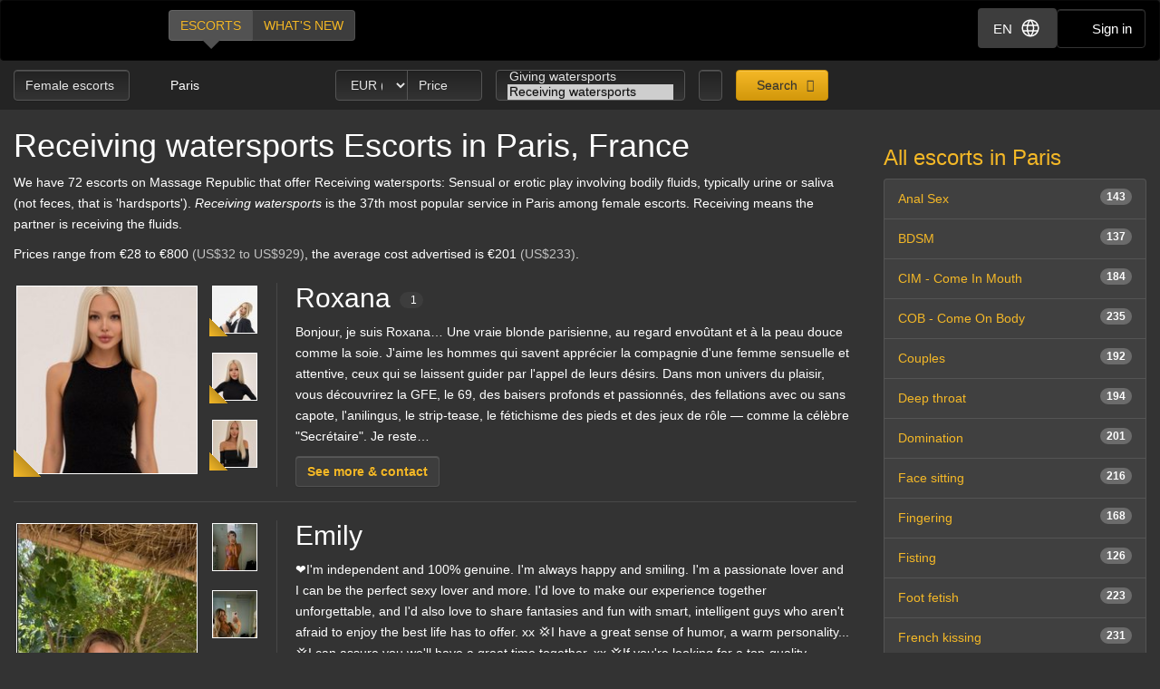

--- FILE ---
content_type: text/html; charset=utf-8
request_url: https://d257pz9kz95xf4.cloudfront.net/watersports-receiving-female-escorts-in-paris
body_size: 29338
content:
<!DOCTYPE html>
<html lang="en"><head><meta charset="UTF-8" /><meta content="IE=edge,chrome=1" http-equiv="X-UA-Compatible" /><meta content="width=device-width, initial-scale=1, shrink-to-fit=no" name="viewport" /><title>Receiving watersports Paris, France - female escorts</title><meta content="Receiving watersports Paris, France - female escorts" property="og:title" /><meta content="yes" name="apple-mobile-web-app-capable" /><meta content="black" name="apple-mobile-web-app-status-bar-style" /><meta content="MR" name="apple-mobile-web-app-title" /><meta content="#000" name="theme-color" /><link href="/favicon.ico" rel="icon" type="image/x-icon" /><link href="https://mrassets.cc/assets/touch-icons/apple-touch-icon-f00c74e77fa4520c164b6beaa7a264c4022d0613c6180eb6e10743a192c60e9c.png" rel="apple-touch-icon" /><link href="https://mrassets.cc/assets/touch-icons/apple-touch-icon-precomposed-f00c74e77fa4520c164b6beaa7a264c4022d0613c6180eb6e10743a192c60e9c.png" rel="apple-touch-icon" /><link href="https://mrassets.cc/assets/touch-icons/apple-touch-icon-57x57-f00c74e77fa4520c164b6beaa7a264c4022d0613c6180eb6e10743a192c60e9c.png" rel="apple-touch-icon" sizes="57x57" /><link href="https://mrassets.cc/assets/touch-icons/apple-touch-icon-114x114-d8bdebe8e9fea1efb4095d155d4e4fe362ac0b90a572b8f0a46dccc394101d5e.png" rel="apple-touch-icon" sizes="114x114" /><link href="https://mrassets.cc/assets/touch-icons/apple-touch-icon-72x72-c2ce095385b14b271481092ba2195fbdedc350725c8d0080e9d2ad4e18386844.png" rel="apple-touch-icon" sizes="72x72" /><link href="https://mrassets.cc/assets/touch-icons/apple-touch-icon-144x144-1aa8a899497f2cfec8d292583c650167844ddc623aa3082b4368b1b1c5cb20e1.png" rel="apple-touch-icon" sizes="144x144" /><link href="https://mrassets.cc/assets/touch-icons/apple-touch-icon-60x60-6e471c6ab4f8d7c687e1a2cf8de1fcd7bee59eeb68a946c180027e30e55da53b.png" rel="apple-touch-icon" sizes="60x60" /><link href="https://mrassets.cc/assets/touch-icons/apple-touch-icon-120x120-ef08bc47c40cabcb95a14dfc54fee72ac73276c35772c70161a525c9aa4243af.png" rel="apple-touch-icon" sizes="120x120" /><link href="https://mrassets.cc/assets/touch-icons/apple-touch-icon-180x180-ae452f6f618f5575c2c8edc6e0bcf67d9469ff491e608abf1386e0809ee3e1c5.png" rel="apple-touch-icon" sizes="120x120" /><link href="https://mrassets.cc/assets/touch-icons/apple-touch-icon-76x76-a757f5a1ed95955cfd3a057705998d5ec084f34c1a07f8f353f3facecc8dfd01.png" rel="apple-touch-icon" sizes="76x76" /><link href="https://mrassets.cc/assets/touch-icons/apple-touch-icon-152x152-0c9d73af55c84c88a1c6b5c9d850aad18112dd8d8b07e46156d109983dc3a9d4.png" rel="apple-touch-icon" sizes="152x152" /><style>html{font-family:sans-serif;-ms-text-size-adjust:100%;-webkit-text-size-adjust:100%;-webkit-tap-highlight-color:transparent;font-size:inherit}body,pre{line-height:1.42857143}body{font:14px/1.7 Helvetica,Arial,sans-serif;background:#333 url(https://mrassets.cc/assets/layout/texture-b9beac30c0dfa74797a20c4f2547cff4c3bc597319acc0c53a60c95abdba3e51.png) top left;margin:0;color:#fff;background-color:#333}footer,header,nav,pre{display:block}a{background-color:transparent;color:#f4b827;text-decoration:none}a:active,a:hover{outline:0}b{font-weight:700}h1{margin:.67em 0}img{border:0;vertical-align:middle}pre{overflow:auto;font-family:Monaco,Menlo,Consolas,"Courier New",monospace,"Apple Color Emoji","Segoe UI Emoji","Segoe UI Symbol","Noto Color Emoji";border-radius:4px;padding:9.5px;margin:0 0 10px;font-size:13px;word-break:break-all;word-wrap:break-word;color:#474747;background-color:#f5f5f5;border:1px solid #ccc}button,input,select{color:inherit;font:inherit;margin:0}button{overflow:visible;-webkit-appearance:button;cursor:pointer}button,select{text-transform:none}button::-moz-focus-inner,input::-moz-focus-inner{border:0;padding:0}input[type=checkbox]{-webkit-box-sizing:border-box;box-sizing:border-box;padding:0;margin:4px 0 0;margin-top:1px \9;line-height:normal}input[type=number]::-webkit-inner-spin-button,input[type=number]::-webkit-outer-spin-button{height:auto}*,:after,:before{-webkit-box-sizing:border-box;box-sizing:border-box}button,input,select{font-family:inherit;font-size:inherit;line-height:inherit}a:focus,a:hover{color:#dca623;text-decoration:underline}a:focus,input[type=checkbox]:focus{outline:5px auto -webkit-focus-ring-color;outline-offset:-2px}.img-responsive{display:block;max-width:100%;height:auto}.sr-only{position:absolute;width:1px;height:1px;margin:-1px;padding:0;overflow:hidden;clip:rect(0,0,0,0);border:0}[role=button]{cursor:pointer}h1,h2,h3,h4{font-weight:500;line-height:1.1;color:inherit}h1,h2,h3{margin-top:20px}h1,h2,h3,h4,ul{margin-bottom:10px}h4{font-size:18px;margin-top:10px}h1{font-size:36px}h2{font-size:30px}h3{font-size:24px}p{margin:0 0 10px}.lead{margin-bottom:20px;font-size:16px;font-weight:300;line-height:1.4}@media (min-width:768px){.lead{font-size:21px}}.small{font-size:85%}.text-left{text-align:left}.text-center{text-align:center}.text-muted{color:#c2c2c2}.listing-li h2,a.page-title h1,ul{margin-top:0}#main-nav,.list-inline{padding-left:0;list-style:none}.list-inline{margin-left:-5px}.list-inline>li{display:inline-block;padding-left:5px;padding-right:5px}abbr[title]{cursor:help;border-bottom:1px dotted #c2c2c2}.container-fluid{margin-right:auto;margin-left:auto;padding-left:15px;padding-right:15px}.container-fluid:after,.container-fluid:before{content:" ";display:table}.container-fluid:after{clear:both}.row{margin-left:-15px;margin-right:-15px}.row:after,.row:before{content:" ";display:table}.row:after{clear:both}.col-md-3,.col-md-9,.col-sm-12,.col-sm-3{position:relative;min-height:1px;padding-left:15px;padding-right:15px}@media (min-width:768px){.col-sm-12,.col-sm-3{float:left}.col-sm-3{width:25%}.col-sm-12{width:100%}}@media (min-width:992px){.col-md-3,.col-md-9{float:left}.col-md-3{width:25%}.col-md-9{width:75%}}label{display:inline-block;max-width:100%;margin-bottom:5px;font-weight:700}select[multiple]{height:auto}.form-control{display:block;font-size:14px;line-height:1.42857143;color:#3d3d3d;width:100%;height:34px;padding:6px 12px;background-color:#fff;background-image:none;border:1px solid #ccc;border-radius:4px;-webkit-box-shadow:inset 0 1px 1px rgba(0,0,0,.075);box-shadow:inset 0 1px 1px rgba(0,0,0,.075);-webkit-transition:border-color ease-in-out .15s,-webkit-box-shadow ease-in-out .15s;transition:border-color ease-in-out .15s,box-shadow ease-in-out .15s;transition:border-color ease-in-out .15s,box-shadow ease-in-out .15s,-webkit-box-shadow ease-in-out .15s}.form-control:focus{border-color:#66afe9;outline:0;-webkit-box-shadow:inset 0 1px 1px rgba(0,0,0,.075),0 0 8px rgba(102,175,233,.6);box-shadow:inset 0 1px 1px rgba(0,0,0,.075),0 0 8px rgba(102,175,233,.6)}.form-control::-webkit-input-placeholder{color:#777;opacity:1}.form-control::-moz-placeholder{color:#777;opacity:1}.form-control:-ms-input-placeholder,.form-control::-ms-input-placeholder{color:#777;opacity:1}.form-control::-ms-expand{border:0;background-color:transparent}.form-group{margin-bottom:15px}.checkbox{position:relative;display:block;margin-top:10px;margin-bottom:10px}.checkbox input[type=checkbox]{margin-top:4px \9;position:static;display:inline;margin-left:0;margin-right:10px}@media (min-width:768px){.form-inline .form-group{display:inline-block;margin-bottom:0;vertical-align:middle}.form-inline .form-control{display:inline-block;width:auto;vertical-align:middle}}.btn{display:inline-block;margin-bottom:0;font-weight:400;text-align:center;vertical-align:middle;-ms-touch-action:manipulation;touch-action:manipulation;cursor:pointer;background-image:none;border:1px solid transparent;white-space:nowrap;padding:6px 12px;font-size:14px;line-height:1.42857143;border-radius:4px;-webkit-user-select:none;-moz-user-select:none;-ms-user-select:none;user-select:none}.btn:active:focus,.btn:focus{outline:5px auto -webkit-focus-ring-color;outline-offset:-2px}.btn:focus,.btn:hover{color:#333;text-decoration:none}.btn:active{outline:0}.btn-primary{color:#333;background-color:#f4b827}.btn-primary:focus{color:#333;border-color:#7c5906}.btn-primary:active{color:#333}.btn-primary:hover{color:#333;background-color:#dd9f0b;border-color:#bb870a}.btn-primary:active:focus,.btn-primary:active:hover{color:#333;background-color:#bb870a;border-color:#7c5906}.btn-primary:active{background-image:none}.btn-lg{padding:10px 16px;font-size:18px;line-height:1.3333333;border-radius:6px}.btn-block{display:block;width:100%}.dropdown{position:relative}.dropdown-menu{position:absolute;top:100%;left:0;display:none;float:left;min-width:160px;padding:5px 0;margin:2px 0 0;list-style:none;font-size:14px;text-align:left;background-color:#fff;border:1px solid #ccc;border:1px solid rgba(0,0,0,.15);border-radius:4px;-webkit-box-shadow:0 6px 12px rgba(0,0,0,.175);box-shadow:0 6px 12px rgba(0,0,0,.175);background-clip:padding-box}.dropdown-menu>li>a{display:block;padding:3px 20px;clear:both;font-weight:400;line-height:1.42857143;color:#474747;white-space:nowrap}.dropdown-menu>li>a:focus,.dropdown-menu>li>a:hover{text-decoration:none;color:#3a3a3a;background-color:#f5f5f5}.dropdown-menu>.active>a,.dropdown-menu>.active>a:focus,.dropdown-menu>.active>a:hover{color:#fff;text-decoration:none;outline:0;background-color:#f4b827}.btn-group{position:relative;display:inline-block;vertical-align:middle}.btn-group>.btn{float:left;position:relative}.btn-group>.btn:active,.btn-group>.btn:focus,.btn-group>.btn:hover{z-index:2}.btn-group .btn+.btn{margin-left:-1px}.btn-group>.btn:first-child{margin-left:0}.btn-group>.btn:first-child:not(:last-child):not(.dropdown-toggle){border-bottom-right-radius:0;border-top-right-radius:0}.btn-group>.btn:last-child:not(:first-child){border-bottom-left-radius:0;border-top-left-radius:0}.nav:after,.nav:before{content:" ";display:table}.nav:after{clear:both}.nav{margin-bottom:0;padding-left:0;list-style:none}.nav>li,.nav>li>a{position:relative;display:block}.nav>li>a{padding:10px 15px}.nav>li>a:focus,.nav>li>a:hover{text-decoration:none;background-color:#333}.nav-pills>li{float:left}.nav-pills>li>a{border-radius:4px}.nav-pills>li+li{margin-left:2px}.nav-pills>li.active>a,.nav-pills>li.active>a:focus,.nav-pills>li.active>a:hover{color:#fff;background-color:#f4b827}.nav-stacked>li{float:none}.nav-stacked>li+li{margin-top:2px;margin-left:0}.navbar{position:relative;min-height:50px;margin-bottom:20px;border:1px solid transparent}.navbar:after,.navbar:before{content:" ";display:table}.navbar:after{clear:both}@media (min-width:768px){.navbar{border-radius:4px}}.navbar-header:after,.navbar-header:before{content:" ";display:table}.navbar-header:after{clear:both}@media (min-width:768px){.navbar-header{float:left}}.container-fluid>.navbar-header{margin-right:-15px;margin-left:-15px}@media (min-width:768px){.container-fluid>.navbar-header{margin-right:0;margin-left:0}}.navbar-brand{float:left;padding:15px;font-size:18px;line-height:20px;height:50px}.navbar-brand:focus,.navbar-brand:hover{text-decoration:none}@media (min-width:768px){.navbar>.container-fluid .navbar-brand{margin-left:-15px}}.navbar-inverse{background-color:#222;border-color:#090909}.navbar-inverse .navbar-brand{color:#e8e8e8}.navbar-inverse .navbar-brand:focus,.navbar-inverse .navbar-brand:hover{color:#fff;background-color:transparent}.badge{display:inline-block;min-width:10px;padding:3px 7px;font-size:12px;font-weight:700;color:#fff;line-height:1;white-space:nowrap;text-align:center;background-color:rgba(204,204,204,.3);border-radius:10px}.list-group-item.active>.badge{color:#f4b827;background-color:#fff}.list-group-item>.badge{float:right}.list-group{margin-bottom:20px;padding-left:0}.list-group-item{position:relative;display:block;padding:10px 15px;margin-bottom:-1px;background-color:#fff;border:1px solid #ddd}.list-group-item:first-child{border-top-right-radius:4px;border-top-left-radius:4px}.list-group-item:last-child{margin-bottom:0;border-bottom-right-radius:4px;border-bottom-left-radius:4px}a.list-group-item{color:#555}a.list-group-item:focus,a.list-group-item:hover{text-decoration:none;color:#555;background-color:#f5f5f5}.list-group-item.active,.list-group-item.active:focus,.list-group-item.active:hover{z-index:2;color:#fff;background-color:#f4b827;border-color:#f4b827}.close{float:right;font-size:21px;font-weight:700;line-height:1;color:#000;text-shadow:0 1px 0 #fff;opacity:.2}.close:focus,.close:hover{color:#000;text-decoration:none;cursor:pointer;opacity:.5}button.close{padding:0;cursor:pointer;background:0 0;border:0;-webkit-appearance:none}.pull-left{float:left!important}.mini span.verified-image:hover span{visibility:hidden}@-ms-viewport{width:device-width}.visible-xs-inline{display:none!important}@media (max-width:767px){.visible-xs-inline{display:inline!important}.hidden-xs{display:none!important}}.fa{display:inline-block;font-family:'FontAwesome'!important;speak:none;font-style:normal;font-weight:400;font-variant:normal;text-transform:none;line-height:1;-webkit-font-smoothing:antialiased;-moz-osx-font-smoothing:grayscale}.fa-lg{font-size:1.33333333em;line-height:.75em;vertical-align:-15%}.fa-fw{width:1.28571429em;text-align:center}.dropdown-menu{z-index:1002}.img-wrapper{max-width:100%}.img-wrapper.mini{min-height:59px}.listing-li .img-wrapper.premium img{width:200px;height:208px}.listing-li .img-wrapper.featured img{width:115px;height:135px}.listing-li .img-wrapper.basic img{width:89px;height:95px}.listing-li .img-wrapper.mini img{width:50px;height:53px}.listing-li .img-wrapper.free img{width:89px;height:95px}span.verified-image{display:inline-block;position:absolute;bottom:0;left:0;z-index:1;background:#f4b827;background:-webkit-gradient(linear,left bottom,right top,color-stop(1%,#f4b827),color-stop(50%,#c3931f),color-stop(51%,transparent));background:linear-gradient(to top right,#f4b827 1%,#c3931f 50%,transparent 51%);width:30px;height:30px;line-height:30px;overflow:hidden;text-transform:uppercase;color:#333;font-weight:700;-webkit-transition:all .25s ease-in-out;transition:all .25s ease-in-out}span.verified-image i{line-height:30px;font-size:2.5em;float:left;margin:0 2px;color:#333;text-shadow:0 0 2px #f4b827}span.verified-image:hover{width:140px;background:-webkit-gradient(linear,left bottom,right top,from(#f4b827),to(#c3931f));background:linear-gradient(to top right,#f4b827,#c3931f);padding-right:2px}span.verified-image span{display:inline-block;visibility:hidden}span.verified-image:hover span{visibility:visible}.mini span.verified-image{width:20px;height:20px;line-height:20px}.mini span.verified-image i{line-height:20px;font-size:1.5em}.mini span.verified-image span{font-size:.85em}.mini span.verified-image:hover{width:20px}@media (min-width:568px){.visible-xxs{display:none}}@media (max-width:767px){.sr-only-xs{position:absolute;width:1px;height:1px;padding:0;overflow:hidden;clip:rect(0,0,0,0);white-space:nowrap;-webkit-clip-path:inset(50%);clip-path:inset(50%);border:0}}a.page-title:hover{color:#fff}.underline{text-decoration:underline}.border-top{border-top:1px solid rgba(255,255,255,.1)}.padding-top{padding-top:20px}.margin-bottom{margin-bottom:20px}.no-margin{margin:0}.nostyle-link,.nostyle-link:hover{color:#fff;text-decoration:none}a.page-title{color:#fff;display:inline-block}@media (max-width:767px){.page-desc-block>p{font-size:12px;line-height:17px}h1{font-size:21px;margin-bottom:8px}h2{font-size:20px}h3{font-size:16px}}.content-wrapper.no-sidebar #content{position:relative;float:left;width:100%;min-height:1px}#content{padding-bottom:10px}h1,h2,h3,h4{font-family:Helvetica,Arial,sans-serif}form input::-webkit-input-placeholder{color:#a9a8a8}form input::-moz-placeholder{color:#a9a8a8}form input:-ms-input-placeholder,form input::-ms-input-placeholder{color:#a9a8a8}.dark-form .btn-dark,.dark-form .form-control,.dark-form .twitter-typeahead{background-color:#333;background:-webkit-gradient(linear,left top,left bottom,from(#222),to(#333));background:linear-gradient(#222,#333);text-shadow:0 -1px 0 rgba(0,0,0,.2);color:#e6e6e6;border:1px solid #555}.dark-form .btn-dark::-webkit-input-placeholder,.dark-form .form-control::-webkit-input-placeholder,.dark-form .select2-container .select2-input::-webkit-input-placeholder{color:#e6e6e6;opacity:1}.dark-form .btn-dark::-moz-placeholder,.dark-form .form-control::-moz-placeholder,.dark-form .select2-container .select2-input::-moz-placeholder{color:#e6e6e6;opacity:1}.dark-form .btn-dark:-ms-input-placeholder,.dark-form .btn-dark::-ms-input-placeholder,.dark-form .form-control:-ms-input-placeholder,.dark-form .form-control::-ms-input-placeholder{color:#e6e6e6;opacity:1}.dark-form .btn-dark:disabled,.dark-form .form-control:disabled{background:#262626;-webkit-transition:none;transition:none;opacity:.65}.dark-form .btn-dark:active,.dark-form .btn-dark:focus,.dark-form .btn-dark:hover,.dark-form .form-control:active,.dark-form .form-control:focus,.dark-form .form-control:hover{background:#333;-webkit-box-shadow:inset 0 3px 5px rgba(0,0,0,.125);box-shadow:inset 0 3px 5px rgba(0,0,0,.125)}.dark-form .btn-dark:disabled,.dark-form .btn-dark:readonly,.dark-form .combobox-box input:readonly,.dark-form .dropdown-element:readonly,.dark-form .form-control:disabled,.dark-form .form-control:readonly,.dark-form .input-group-addon:readonly,.dark-form .my-listings-nav>.my-listing-nav-link-listing:readonly,.dark-form .select-box:readonly{background:#262626;-webkit-transition:none;transition:none;opacity:.65;border:1px solid #555}.dark-form .select2-container .select2-input{border-color:rgba(255,255,255,.1);background-color:#333;background:-webkit-gradient(linear,left top,left bottom,from(#222),to(#333));background:linear-gradient(#222,#333);text-shadow:0 -1px 0 rgba(0,0,0,.2);color:#e6e6e6}.dark-form .select2-container .select2-input:-ms-input-placeholder,.dark-form .select2-container .select2-input::-ms-input-placeholder{color:#e6e6e6;opacity:1}.dark-form .select2-container .select2-input:disabled{background:#262626;-webkit-transition:none;transition:none;opacity:.65}.dark-form .select2-container .select2-input:active,.dark-form .select2-container .select2-input:focus,.dark-form .select2-container .select2-input:hover{background:#333;-webkit-box-shadow:inset 0 3px 5px rgba(0,0,0,.125);box-shadow:inset 0 3px 5px rgba(0,0,0,.125)}.dark-form .select2-container .select2-choice,.dark-form .select2-container .select2-choices{background-color:#333;background:-webkit-gradient(linear,left top,left bottom,from(#222),to(#333));background:linear-gradient(#222,#333);text-shadow:0 -1px 0 rgba(0,0,0,.2);color:#e6e6e6;border:1px solid #555}.dark-form .select2-container .select2-choice::-webkit-input-placeholder,.dark-form .select2-container .select2-choices::-webkit-input-placeholder,.dark-form .tt-input::-webkit-input-placeholder{color:#e6e6e6;opacity:1}.dark-form .select2-container .select2-choices .select2-search-field>input::-webkit-input-placeholder{opacity:1}.dark-form .select2-container .select2-choice::-moz-placeholder,.dark-form .select2-container .select2-choices::-moz-placeholder,.dark-form .tt-input::-moz-placeholder{color:#e6e6e6;opacity:1}.dark-form .select2-container .select2-choices .select2-search-field>input::-moz-placeholder{opacity:1}.dark-form .select2-container .select2-choice:-ms-input-placeholder,.dark-form .select2-container .select2-choice::-ms-input-placeholder,.dark-form .select2-container .select2-choices:-ms-input-placeholder,.dark-form .select2-container .select2-choices::-ms-input-placeholder,.dark-form .tt-input:-ms-input-placeholder,.dark-form .tt-input::-ms-input-placeholder{color:#e6e6e6;opacity:1}.dark-form .select2-container .select2-choices .select2-search-field>input:-ms-input-placeholder,.dark-form .select2-container .select2-choices .select2-search-field>input::-ms-input-placeholder{opacity:1}.dark-form .select2-container .select2-choice:disabled,.dark-form .select2-container .select2-choices .select2-search-field>input:disabled,.dark-form .select2-container .select2-choices:disabled{background:#262626;-webkit-transition:none;transition:none;opacity:.65}.dark-form .tt-input:disabled{background:#262626;-webkit-transition:none;transition:none}.dark-form .select2-container .select2-choice:active,.dark-form .select2-container .select2-choice:focus,.dark-form .select2-container .select2-choice:hover,.dark-form .select2-container .select2-choices .select2-search-field>input:active,.dark-form .select2-container .select2-choices .select2-search-field>input:focus,.dark-form .select2-container .select2-choices .select2-search-field>input:hover,.dark-form .select2-container .select2-choices:active,.dark-form .select2-container .select2-choices:focus,.dark-form .select2-container .select2-choices:hover,.dark-form .tt-input:active,.dark-form .tt-input:focus,.dark-form .tt-input:hover{background:#333;-webkit-box-shadow:inset 0 3px 5px rgba(0,0,0,.125);box-shadow:inset 0 3px 5px rgba(0,0,0,.125)}.dark-form .select2-container .select2-choice .select2-arrow{border:0}.dark-form .select2-container .select2-choices .select2-search-field>input{background-color:#333;background:-webkit-gradient(linear,left top,left bottom,from(#222),to(#333));background:linear-gradient(#222,#333);text-shadow:0 -1px 0 rgba(0,0,0,.2);color:#e6e6e6!important}.dark-form .select2-container .select2-choices .select2-search-field>input::-webkit-input-placeholder{color:#e6e6e6!important}.dark-form .select2-container .select2-choices .select2-search-field>input::-moz-placeholder{color:#e6e6e6!important}.dark-form .select2-container .select2-choices .select2-search-field>input:-ms-input-placeholder,.dark-form .select2-container .select2-choices .select2-search-field>input::-ms-input-placeholder{color:#e6e6e6!important}.dark-form .tt-input{background-color:#333;background:-webkit-gradient(linear,left top,left bottom,from(#222),to(#333));background:linear-gradient(#222,#333);text-shadow:0 -1px 0 rgba(0,0,0,.2);color:#e6e6e6}.dark-form .tt-input:active,.dark-form .tt-input:hover{background-color:#333!important}.dark-form .tt-input:disabled{background-color:#262626!important;opacity:.65!important}.btn.btn-dark{font-family:"Helvetica Neue",Helvetica,Arial,sans-serif,"Apple Color Emoji","Segoe UI Emoji","Segoe UI Symbol","Noto Color Emoji"}#header .nav-bar{margin-bottom:0}.header-nav-buttons--separated{right:15px}.header-nav-buttons--separated .btn-navbar-header{color:#fff;width:initial}#main-nav a:hover,.header-nav-buttons--separated .btn-navbar-header:hover{color:#fff}.btn-navbar-header{margin-right:0;padding:9px 14px;margin-top:8px;margin-bottom:8px;background-color:transparent;background-image:none;border:1px solid transparent;border-radius:4px;border-color:#333;font-size:15px;line-height:23px}.btn-navbar-header:focus{outline:0;background-color:#333}.btn-navbar-header:hover{background-color:#333}.btn-navbar-header .fa{font-size:18px;padding-top:2px;width:20px;line-height:25px}@media (max-width:767px){.btn-navbar-header{width:46px}}#header{background:rgba(0,0,0,.3);margin-bottom:20px}@media (max-width:767px){#header{margin-bottom:10px}}.logo{margin:5px 0;text-indent:-9999px;display:block;width:165px;height:55px;background:url(https://mrassets.cc/assets/layout/logo-3e48185d81fa7334b0e86ee0587c02b6d7d9be1dcc424971186b2e828fbcd85c.png) 0 0 no-repeat}@media (max-width:767px){.logo{margin-left:-10px}}#main-nav{display:inline-block;margin:10px 0 0 20px}@media (max-width:767px){#main-nav{margin:0}}#main-nav a{text-transform:uppercase;margin-bottom:0;-webkit-box-shadow:none!important;box-shadow:none!important}#main-nav a.selected,#main-nav a.selected:active,#main-nav a.selected:focus,#main-nav a.selected:hover{position:relative;background:#525252}#main-nav a.selected:active:before,#main-nav a.selected:before,#main-nav a.selected:focus:before,#main-nav a.selected:hover:before{content:" ";height:0;position:absolute;width:0;top:100%;left:50%;margin-left:-10px;border:10px solid transparent;border-top-color:#525252}.navbar-inverse{background:#000;margin:0}.nav-bar{z-index:2;padding:10px 0;position:relative}@media (max-width:767px){.logo{margin-left:-10px}.container-fluid>.navbar-header{margin-left:0;margin-right:0}#main-nav,#main-nav a{display:block}#main-nav a{width:50%}}@media (min-width:768px){.listing-li .img-wrapper.premium img{width:200px;height:208px}.listing-li .img-wrapper.featured img{width:115px;height:135px}.listing-li .img-wrapper.basic img{width:89px;height:95px}.listing-li .img-wrapper.mini img{width:50px;height:53px}.listing-li .img-wrapper.free img{width:89px;height:95px}}.img-wrapper{display:inline-block;position:relative;padding:3px;text-align:center;color:#c2c2c2;font-size:85%}.img-wrapper img{display:inline-block;border:1px solid #fff;line-height:1;min-height:1px}.listing-li{border-bottom:1px solid rgba(255,255,255,.1);padding-bottom:20px;margin-bottom:20px;overflow:hidden}.listing-li:first-child{padding-top:20px}.listing-li h2 .badge{font-weight:400;margin-left:10px;background:#3d3d3d;vertical-align:middle}.listing-li h2 .badge i{font-size:.9375rem}.listing-li h2 .badge i:last-child{margin-right:0}.listing-li h2 .badge span{margin-left:5px}.listing-li>.thumbs,.listing-li>.thumbs>.main-thumbs{float:left}.listing-li>.thumbs>.other-thumbs{margin-left:10px}.listing-li>.thumbs>.other-thumbs>.thumb{clear:left}.listing-li.featured>.thumbs>.other-thumbs>.thumb,.listing-li.premium>.thumbs>.other-thumbs>.thumb{margin-bottom:15px}.listing-li.featured>.thumbs>.other-thumbs>.thumb:last-child,.listing-li.premium>.thumbs>.other-thumbs>.thumb:last-child{margin-bottom:0}.listing-li .see-more>a{font-family:Helvetica,Arial,sans-serif;font-weight:700}@media (min-width:568px){.listing-li .listing-info{margin-left:20px;padding-left:20px;border-left:1px solid rgba(255,255,255,.1)}.listing-li.premium>.listing-info-wrapper{padding-left:270px}.listing-li.featured>.listing-info-wrapper{padding-left:185px}.listing-li.basic .listing-info-wrapper,.listing-li.free .listing-info-wrapper{padding-left:94px}}@media (max-width:567px){.listing-li{padding-bottom:12px;margin-bottom:12px;text-align:center}.listing-li>.thumbs{float:none;border-right:none;padding-right:0;margin:0 auto;display:inline-block}.listing-li>.listing-info-wrapper>.listing-info{display:none}}.listings-spots .spot{background-color:rgba(0,0,0,.2);position:relative;border-radius:15px}.listings-spots{--placeholder-color: #8e8e8e;--skeleton-height: 20px}.listings-spots.listing-spots--minimal .spot{border-radius:0}.listings-spots.listing-spots--minimal .spot .listing-li--spot{background:#daa52029;border-radius:0}.listings-spots.listing-spots--minimal .spot .listing-li--spot .img-wrapper img{border:2px solid #daa520}.upgrade-type:has(input:checked){background:rgba(184,194,214,.1)}@media (max-width:767px){#user-reviews .answer-block:has(.payment-options),.activity-stream-full .answer-block:has(.payment-options),.block:has(.payment-options),.listing-question .answer-block:has(.payment-options),.my-listings-questions .answer-block:has(.payment-options),.my-listings-reviews .answer-block:has(.payment-options),.payment-options-box:has(.payment-options),.styled-questions .answer-block:has(.payment-options),.title-block:has(.payment-options){margin:0 -.5rem;border-radius:.375rem}}.payment-options li:has(input.payment-option-input:checked){background-color:rgba(0,0,0,.25);border-color:#c9910a;-webkit-box-shadow:0 6px 16px rgba(0,0,0,.15);box-shadow:0 6px 16px rgba(0,0,0,.15);-webkit-transform:scale(1.05);transform:scale(1.05)}.payment-options li:not(:has(input.payment-option-input:checked)):hover{background-color:rgba(0,0,0,.25);-webkit-transition:background-color .1s ease-in;transition:background-color .1s ease-in}img.gemoji{width:1.429em;height:1.429em;margin-left:2px;-webkit-user-drag:none}.select2-container{margin:0;position:relative;display:inline-block;vertical-align:middle}.select2-container,.select2-search,.select2-search input{-webkit-box-sizing:border-box;box-sizing:border-box}.select2-container .select2-choice{display:block;overflow:hidden;position:relative;border:1px solid #aaa;white-space:nowrap;text-decoration:none;background-clip:padding-box;-webkit-user-select:none;-moz-user-select:none;-ms-user-select:none;user-select:none;background:#fff -webkit-gradient(linear,left bottom,left top,from(#eee),color-stop(50%,#fff));background:#fff linear-gradient(to top,#eee 0%,#fff 50%)}.select2-container .select2-choice>.select2-chosen{margin-right:26px;display:block;overflow:hidden;white-space:nowrap;text-overflow:ellipsis;float:none;width:auto}.select2-container .select2-choice abbr{display:none;width:12px;height:12px;position:absolute;right:24px;font-size:1px;text-decoration:none;border:0;background:url(https://mrassets.cc/assets/select2/select2-8dbd849db3252358fd08db3cc9251185373125f6a045d6a33293c24b8de57dee.png) top right no-repeat;cursor:pointer;outline:0}.select2-container .select2-choice abbr:hover{background-position:right -11px;cursor:pointer}.select2-container .select2-choice .select2-arrow{display:inline-block;width:18px;height:100%;position:absolute;right:0;top:0;border-radius:0 4px 4px 0;background-clip:padding-box;background:#ccc -webkit-gradient(linear,left bottom,left top,from(#ccc),color-stop(60%,#eee));background:#ccc linear-gradient(to top,#ccc 0%,#eee 60%)}.select2-container .select2-choice .select2-arrow b{display:block;width:100%;height:100%;background:url(https://mrassets.cc/assets/select2/select2-8dbd849db3252358fd08db3cc9251185373125f6a045d6a33293c24b8de57dee.png) no-repeat 0 1px}.select2-search{display:inline-block;width:100%;min-height:26px;margin:0;padding-left:4px;padding-right:4px;position:relative;z-index:10000;white-space:nowrap}.select2-container-multi .select2-choices,.select2-search input{height:auto!important;margin:0;border:1px solid #aaa;min-height:26px}.select2-search input{width:100%;outline:0;font-size:1em;-webkit-box-shadow:none;box-shadow:none;background:url(https://mrassets.cc/assets/select2/select2-8dbd849db3252358fd08db3cc9251185373125f6a045d6a33293c24b8de57dee.png) no-repeat 100% -22px,-webkit-gradient(linear,left top,left bottom,color-stop(85%,#fff),color-stop(99%,#eee)) 0 0;background:url(https://mrassets.cc/assets/select2/select2-8dbd849db3252358fd08db3cc9251185373125f6a045d6a33293c24b8de57dee.png) no-repeat 100% -22px,linear-gradient(to bottom,#fff 85%,#eee 99%) 0 0;padding:4px 20px 4px 5px}.select2-hidden-accessible{border:0;clip:rect(0 0 0 0);height:1px;margin:-1px;overflow:hidden;padding:0;position:absolute;width:1px}.select2-container-multi .select2-choices{padding:0 5px 0 0;position:relative;cursor:text;overflow:hidden;background:#fff -webkit-gradient(linear,left top,left bottom,color-stop(1%,#eee),color-stop(15%,#fff));background:#fff linear-gradient(to bottom,#eee 1%,#fff 15%)}.select2-container-multi .select2-choices li{float:left;list-style:none}.select2-container-multi .select2-choices .select2-search-field{margin:0;padding:0;white-space:nowrap}.select2-container-multi .select2-choices .select2-search-field input{padding:5px;font-family:sans-serif;font-size:100%;color:#666;outline:0;border:0;-webkit-box-shadow:none;box-shadow:none;background:0 0!important}.select2-container-multi .select2-choices .select2-search-choice{padding:3px 5px 3px 18px;margin:3px 0 3px 5px;position:relative;line-height:13px;cursor:default;border:1px solid #aaa;border-radius:3px;-webkit-box-shadow:0 0 2px #fff inset,0 1px 0 rgba(0,0,0,.05);box-shadow:0 0 2px #fff inset,0 1px 0 rgba(0,0,0,.05);background-clip:padding-box;-webkit-user-select:none;-moz-user-select:none;-ms-user-select:none;user-select:none;background:#e4e4e4 -webkit-gradient(linear,left top,left bottom,color-stop(20%,#f4f4f4),color-stop(50%,#f0f0f0),color-stop(52%,#e8e8e8),to(#eee));background:#e4e4e4 linear-gradient(to bottom,#f4f4f4 20%,#f0f0f0 50%,#e8e8e8 52%,#eee 100%)}.select2-search-choice-close{display:block;width:12px;height:13px;position:absolute;right:3px;font-size:1px;outline:0;background:url(https://mrassets.cc/assets/select2/select2-8dbd849db3252358fd08db3cc9251185373125f6a045d6a33293c24b8de57dee.png) right top no-repeat}.select2-container-multi .select2-search-choice-close{left:3px}.select2-container-multi .select2-choices .select2-search-choice .select2-search-choice-close:hover{background-position:right -11px}.select2-offscreen,.select2-offscreen:focus{clip:rect(0 0 0 0)!important;border:0!important;margin:0!important;padding:0!important;overflow:hidden!important;outline:0!important;left:0!important;top:0!important}.select2-display-none{display:none}@media only screen and (-webkit-min-device-pixel-ratio:2),only screen and (min-resolution:2dppx){.select2-container .select2-choice .select2-arrow b,.select2-container .select2-choice abbr,.select2-search input,.select2-search-choice-close{background-image:url(https://mrassets.cc/assets/select2/select2x2-c0fb39605605e0646ac56e13cf7f6feb1f0eb50c19812ba720e0361bd7940ce7.png)!important;background-size:60px 40px!important}.select2-search input{background-position:100% -21px!important}}.select2-container.form-control{background:0 0;-webkit-box-shadow:none;box-shadow:none;border:0;display:block;margin:0;padding:0}.select2-container .select2-choice,.select2-container .select2-choices,.select2-container .select2-choices .select2-search-field input{background:0 0;padding:0}.select2-container .select2-choice,.select2-container .select2-choices,.select2-container .select2-choices .select2-search-field input,.select2-search input{border-color:#ccc;border-radius:4px;color:#3d3d3d;font-family:"Helvetica Neue",Helvetica,Arial,sans-serif,"Apple Color Emoji","Segoe UI Emoji","Segoe UI Symbol","Noto Color Emoji";background-color:#fff;-webkit-box-shadow:inset 0 1px 1px rgba(0,0,0,.075);box-shadow:inset 0 1px 1px rgba(0,0,0,.075)}.select2-container .select2-choices .select2-search-field input{-webkit-box-shadow:none;box-shadow:none}.select2-container .select2-choice{height:34px;line-height:1.42857143}.select2-container.select2-container-multi.form-control{height:auto}.select2-container-multi .select2-choices .select2-search-field input{height:32px;margin:0}.select2-choice>span:first-child,.select2-chosen,.select2-container .select2-choices .select2-search-field input{padding:6px 12px}.select2-container-multi .select2-choices .select2-search-choice{margin-top:5px;margin-bottom:3px}.select2-container .select2-choice .select2-arrow{border-left:none;background:0 0}.select2-container .select2-choice .select2-arrow b{background-position:0 3px}.select2-container-multi .select2-choices .select2-search-choice{color:#3d3d3d;background:#fff;border-color:#ccc;-webkit-box-shadow:none;box-shadow:none}.select2-search-choice-close{margin-top:-7px;top:50%}.select2-container .select2-choice abbr{top:50%}.select2-offscreen,.select2-offscreen:focus{width:1px!important;height:1px!important;position:absolute!important}.select2-input::-webkit-input-placeholder{color:#777;opacity:1}.select2-input::-moz-placeholder{color:#777;opacity:1}.select2-input:-ms-input-placeholder,.select2-input::-ms-input-placeholder{color:#777;opacity:1}.select2-search-field>input.select2-input::-webkit-input-placeholder{color:#777!important;opacity:1}.select2-search-field>input.select2-input::-moz-placeholder{color:#777!important;opacity:1}.select2-search-field>input.select2-input:-ms-input-placeholder,.select2-search-field>input.select2-input::-ms-input-placeholder{color:#777!important;opacity:1}.select2-no-results{padding:4px 12px}.select2-hidden-accessible{visibility:hidden}.list-group-dark a.list-group-item,a.btn-dark{color:#f4b827}.dropdown--lang .btn{-webkit-box-shadow:none;box-shadow:none;border-color:transparent}.dropdown--lang .dropdown-menu.nav{min-width:initial;border-color:#494949}.select2-choices>.select2-search-field{min-width:148px}.dropdown-gender-menu{min-width:168px}@media (max-width:767px){.dropdown-gender-menu,.primary-search-gender>.btn,.select2-choices>.select2-search-field{min-width:100%}.primary-search-gender>.btn{position:relative;text-align:left}.primary-search-gender>.btn .fa{position:absolute;right:5px;top:8px}}.num-range{display:block}.num-range-from,.num-range-to{display:inline-block;width:50%;vertical-align:top}@media (min-width:768px) and (max-width:991px){.num-range-from{width:55%}}.num-range-to{padding-left:1px}@media (min-width:768px) and (max-width:991px){.num-range-to{width:45%}}.search-bar--gender{min-height:34px;vertical-align:middle}.listings-primary-search .form-control[multiple],.listings-search-advanced-fields .form-control[multiple]{background-color:#333;background:-webkit-gradient(linear,left top,left bottom,from(#222),to(#333));background:linear-gradient(#222,#333);text-shadow:0 -1px 0 rgba(0,0,0,.2);color:#e6e6e6;border:1px solid #555;max-height:34px;vertical-align:middle;width:100%}.listings-primary-search .form-control[multiple]::-webkit-input-placeholder,.listings-search-advanced-fields .form-control[multiple]::-webkit-input-placeholder{color:#e6e6e6;opacity:1}.listings-primary-search .form-control[multiple]::-moz-placeholder,.listings-search-advanced-fields .form-control[multiple]::-moz-placeholder{color:#e6e6e6;opacity:1}.listings-primary-search .form-control[multiple]:-ms-input-placeholder,.listings-primary-search .form-control[multiple]::-ms-input-placeholder,.listings-search-advanced-fields .form-control[multiple]:-ms-input-placeholder,.listings-search-advanced-fields .form-control[multiple]::-ms-input-placeholder{color:#e6e6e6;opacity:1}.listings-primary-search .form-control[multiple]:disabled,.listings-search-advanced-fields .form-control[multiple]:disabled{background:#262626;-webkit-transition:none;transition:none;opacity:.65}.listings-primary-search .form-control[multiple]:active,.listings-primary-search .form-control[multiple]:focus,.listings-primary-search .form-control[multiple]:hover,.listings-search-advanced-fields .form-control[multiple]:active,.listings-search-advanced-fields .form-control[multiple]:focus,.listings-search-advanced-fields .form-control[multiple]:hover{background:#333;-webkit-box-shadow:inset 0 3px 5px rgba(0,0,0,.125);box-shadow:inset 0 3px 5px rgba(0,0,0,.125)}.listings-search-advanced-fields .verified-label{background:-webkit-gradient(linear,left bottom,right top,from(#f4b827),to(#c3931f));background:linear-gradient(to top right,#f4b827,#c3931f);color:#333;font-weight:700;text-transform:uppercase;border-radius:3px}.listings-primary-search{min-height:34px}.listings-primary-search .q_services_include_all>select{width:196px}.listings-primary-search .price-control>select{margin-right:-1px;width:81px}.listings-primary-search .action-group{display:inline;vertical-align:top}.listings-primary-search .action-group .btn:last-child{margin-right:0;height:34px;min-width:102px}.listings-primary-search .action-group>.btn,.listings-primary-search .form-group{margin-right:15px}@media (max-width:767px){.listings-primary-search .action-group>.btn,.listings-primary-search .form-group{margin-right:0}.listings-primary-search .typeahead-city-wrapper{display:block}}@media (min-width:768px) and (max-width:1199px){.listings-primary-search .typeahead-city-wrapper{max-width:160px}}.listings-search-main-fields-secondary{display:inline}@media (max-width:767px){.listings-search-main-fields-secondary{display:none}}.typeahead-city-wrapper{vertical-align:top}.typeahead-city-wrapper .twitter-typeahead{padding:0;z-index:3}.typeahead-city-wrapper .tt-hint,.typeahead-city-wrapper .tt-input,.typeahead-city-wrapper .typeahead-city{display:block;width:100%!important;height:100%;background-color:transparent!important;-webkit-box-sizing:border-box;box-sizing:border-box;padding-left:29px;padding-right:6px;font-size:14px;line-height:1.42857143;border:1px solid transparent;border-radius:4px}.tt-dropdown-menu{min-width:300px;background:#333;border:1px solid #555;z-index:1002;opacity:0;text-align:left}.tt-dropdown-menu .tt-dataset-location{color:#fff}.search-form .tt-dropdown-menu{min-width:200px}@media (max-width:767px){.search-form .tt-dropdown-menu{min-width:100%}}.price-control:after{content:" ";display:block;clear:left}.price-control>.currency-select-container{display:inline-block;max-width:86px;margin-right:-1px}.price-control>.price-currency{display:inline-block;width:auto}.price-control>.price-amount{display:inline-block;max-width:83px;margin-left:0;vertical-align:top}.price-control>.price-amount:focus{z-index:1000}.price-control .price-currency+.price-amount{border-top-left-radius:0;border-bottom-left-radius:0;margin-left:-1px}.price-control .currency-select-container:first-child a,.price-control .price-currency:first-child{border-top-right-radius:0;border-bottom-right-radius:0}.currency-select-dropdown{min-width:120px}.list-group-dark .list-group-item{background-color:#404040;border-color:rgba(255,255,255,.1);color:#fff}.list-group-dark .list-group-item>.badge{background-color:rgba(204,204,204,.3)}.list-group-dark .list-group-item.active>.badge{color:#fff;background-color:rgba(204,204,204,.4)}.list-group-dark a.list-group-item.active{background-color:#666}.list-group-dark a.list-group-item:focus,.list-group-dark a.list-group-item:hover{background-color:#595959}.btn-dark{background:#3d3d3d;border-color:rgba(255,255,255,.1);color:#fff}.btn-dark:active,.btn-dark:focus,.btn-dark:hover{background:#474747;border-color:rgba(255,255,255,.1);color:#fff}.btn{text-shadow:0 -1px 0 rgba(0,0,0,.2);-webkit-box-shadow:inset 0 1px 0 rgba(255,255,255,.15),0 1px 1px rgba(0,0,0,.075);box-shadow:inset 0 1px 0 rgba(255,255,255,.15),0 1px 1px rgba(0,0,0,.075)}.btn:active{background-image:none;-webkit-box-shadow:inset 0 3px 5px rgba(0,0,0,.125);box-shadow:inset 0 3px 5px rgba(0,0,0,.125)}.btn-primary{background:#f4b827 -webkit-gradient(linear,left top,left bottom,from(#f4b827),to(#d3980b)) repeat-x;background:#f4b827 linear-gradient(#f4b827,#d3980b) repeat-x;border-color:#c9910a}.btn-primary:focus,.btn-primary:hover{background-color:#d3980b;background-position:0 -15px}.btn-primary:active{background-color:#d3980b;border-color:#c9910a}form .btn-primary[data-btn-submit]:after{font-family:FontAwesome!important;content:" \e94c";opacity:.8;display:inline-block;margin-left:10px;height:18px;width:5px}form .btn-lg.btn-primary[data-btn-submit]::after{height:22px}.badge{border-radius:50rem;vertical-align:baseline}#age-check .logo{margin:0 auto 12px}#age-check .age-check-warning{font-weight:700}.nav.nav-dark{background-color:#333;border:1px solid rgba(255,255,255,.1);border-radius:2px}.nav.nav-dark>li>a{border-radius:0;color:#fff;background-color:#333}.nav.nav-dark>li:hover>a{background-color:rgba(166,166,166,.1)}.nav.nav-dark>li.active>a{background-color:rgba(255,255,255,.1)}.form-group{margin-bottom:.5rem}.block__local-payments label:has(input[type=radio]){border:1px solid #999;-webkit-transition:border-color .25s ease,background-color .25s ease,opacity .25s ease,-webkit-transform .25s ease,-webkit-box-shadow .25s ease;transition:transform .25s ease,box-shadow .25s ease,border-color .25s ease,background-color .25s ease,opacity .25s ease;transition:transform .25s ease,box-shadow .25s ease,border-color .25s ease,background-color .25s ease,opacity .25s ease,-webkit-transform .25s ease,-webkit-box-shadow .25s ease}.block__local-payments label:has(input[type=radio]):has(input:checked),.block__local-payments label:has(input[type=radio]):hover{background-color:#000}.block__local-payments label:has(input[type=radio]):hover{border-color:#e6e5e5}.block__local-payments label:has(input[type=radio]):has(input:checked){-webkit-transform:scale(1.05);transform:scale(1.05);border-color:#c9910a}.block__local-payments label:has(input[type=radio]).unavailable{opacity:.3;pointer-events:none}.d-none{display:none!important}.d-inline{display:inline!important}.d-flex{display:-webkit-box!important;display:-ms-flexbox!important;display:flex!important}.d-inline-flex{display:-webkit-inline-box!important;display:-ms-inline-flexbox!important;display:inline-flex!important}@media (min-width:576px){.d-sm-inline{display:inline!important}}.mb-0{margin-bottom:0!important}.mr-1{margin-right:.25rem!important}.mt-2{margin-top:.5rem!important}.mr-2{margin-right:.5rem!important}.ml-2{margin-left:.5rem!important}.mb-3{margin-bottom:1rem!important}.mb-4{margin-bottom:1.5rem!important}.p-0{padding:0!important}.py-0{padding-top:0!important;padding-bottom:0!important}.py-1{padding-top:.25rem!important;padding-bottom:.25rem!important}.pr-2,.px-2{padding-right:.5rem!important}.px-2{padding-left:.5rem!important}.p-3{padding:1rem!important}.pt-3,.py-3{padding-top:1rem!important}.pb-3,.py-3{padding-bottom:1rem!important}.px-4{padding-right:1.5rem!important;padding-left:1.5rem!important}.mx-n2{margin-right:-.5rem!important;margin-left:-.5rem!important}@media (min-width:576px){.mx-sm-0{margin-right:0!important;margin-left:0!important}.px-sm-3{padding-right:1rem!important;padding-left:1rem!important}}.flex-wrap{-ms-flex-wrap:wrap!important;flex-wrap:wrap!important}.justify-content-center{-webkit-box-pack:center!important;-ms-flex-pack:center!important;justify-content:center!important}.align-items-start{-webkit-box-align:start!important;-ms-flex-align:start!important;align-items:flex-start!important}.align-items-center{-webkit-box-align:center!important;-ms-flex-align:center!important;align-items:center!important}.w-100{width:100%!important}.fw-bold{font-weight:700!important}.gap-2{gap:.5rem!important}.gap-3{gap:1rem!important}@media (min-width:567px){.gap-sm-3{gap:1rem!important}}.gap-4{gap:1.5rem!important}.position-absolute{position:absolute}.content-wrapper.no-sidebar #content{padding:0}.position-relative{position:relative}.container-fluid{max-width:1340px}[role=button],a,button,input,label,select{-ms-touch-action:manipulation;touch-action:manipulation}nav{height:auto!important}.modal{display:none}.fs{visibility:hidden}.tooltip{position:absolute}</style><script>!function(a){"use strict";var b=function(b,c,d){function e(a){return h.body?a():void setTimeout(function(){e(a)})}function f(){i.addEventListener&&i.removeEventListener("load",f),i.media=d||"all"}var g,h=a.document,i=h.createElement("link");if(c)g=c;else{var j=(h.body||h.getElementsByTagName("head")[0]).childNodes;g=j[j.length-1]}var k=h.styleSheets;i.rel="stylesheet",i.href=b,i.media="only x",e(function(){g.parentNode.insertBefore(i,c?g:g.nextSibling)});var l=function(a){for(var b=i.href,c=k.length;c--;)if(k[c].href===b)return a();setTimeout(function(){l(a)})};return i.addEventListener&&i.addEventListener("load",f),i.onloadcssdefined=l,l(f),i};"undefined"!=typeof exports?exports.loadCSS=b:a.loadCSS=b}("undefined"!=typeof global?global:this);
!function(a){if(a.loadCSS){var b=loadCSS.relpreload={};if(b.support=function(){try{return a.document.createElement("link").relList.supports("preload")}catch(b){return!1}},b.poly=function(){for(var b=a.document.getElementsByTagName("link"),c=0;c<b.length;c++){var d=b[c];"preload"===d.rel&&"style"===d.getAttribute("as")&&(a.loadCSS(d.href,d,d.getAttribute("media")),d.rel=null)}},!b.support()){b.poly();var c=a.setInterval(b.poly,300);a.addEventListener&&a.addEventListener("load",function(){b.poly(),a.clearInterval(c)}),a.attachEvent&&a.attachEvent("onload",function(){a.clearInterval(c)})}}}(this);

loadCSS('https://mrassets.cc/assets/application-80466845882030b792baed47c4b136cdaf0c91cb18d57fb6139eacb7f232d49a.css');
head_ = document.getElementsByTagName("head")[0];for (var i = 0; i < head_.children.length; i++) {if (head_.children[i].getAttribute("media") === 'screen') {head_.appendChild(head_.children[i]);break;}}</script><noscript><link rel="stylesheet" media="screen" href="https://mrassets.cc/assets/application-80466845882030b792baed47c4b136cdaf0c91cb18d57fb6139eacb7f232d49a.css" /></noscript><link rel="stylesheet" media="print" href="https://mrassets.cc/assets/print-4594246b252f28c9d42c68f0a98c568a88d93d25b4591053daebe4944c3a660a.css" data-turbolinks-track="reload" /><link href="https://massagerepublic.com/watersports-receiving-female-escorts-in-paris" rel="canonical" /><script src="https://mrassets.cc/assets/application-3693bd1f506977646186d5d070af4da22ab1fe3bd679bc99405d87800abf61bd.js" data-turbolinks-track="reload" defer="defer"></script><meta content="no-preview" name="turbolinks-cache-control" /></head><body data-action="index_of_fetish" data-turbolinks="false"><script async src="https://www.googletagmanager.com/gtag/js?id=G-49CRE37SFG"></script>
    <script data-turbolinks-eval="false">window.dataLayer = window.dataLayer || [];
function gtag(){dataLayer.push(arguments);}
gtag('js', new Date());
gtag('config', 'G-49CRE37SFG');
</script><script>this.app||(this.app={});this.app.data||(this.app.data={});this.app.data.locale='en';this.app.data.genderKey="female";this.app.domain='massagerepublic.com';this.app.accountEmail=null;this.app.location={"name":"Paris","id":805,"url":"paris"};
</script><header id="header"><div class="navbar navbar-inverse" role="navigation"><div class="container-fluid"><div class="navbar-header"><div class="header-nav-buttons--separated position-absolute d-flex align-items-center gap-2 gap-sm-3"><div class="dropdown dropdown--lang"><button aria-expanded="false" aria-haspopup="true" class="btn btn-dark btn-navbar-header d-flex align-items-center px-2 px-sm-3" data-toggle="dropdown" id="langSwitch" type="button">EN<svg class="ml-2" xmlns="http://www.w3.org/2000/svg" height="24" viewBox="0 -960 960 960" width="24"><path fill="#FFFFFF" d="M480-100.001q-78.154 0-147.499-29.962-69.346-29.961-120.962-81.576-51.615-51.616-81.576-120.962Q100.001-401.846 100.001-480q0-78.769 29.962-147.807 29.961-69.038 81.576-120.654 51.616-51.615 120.962-81.576Q401.846-859.999 480-859.999q78.769 0 147.807 29.962 69.038 29.961 120.654 81.576 51.615 51.616 81.576 120.654Q859.999-558.769 859.999-480q0 78.154-29.962 147.499-29.961 69.346-81.576 120.962-51.616 51.615-120.654 81.576Q558.769-100.001 480-100.001Zm0-60.845q30.616-40.616 51.539-81.924 20.923-41.308 34.077-90.308H394.384q13.923 50.539 34.462 91.847 20.538 41.308 51.154 80.385Zm-77.46-11q-23-33-41.308-75.039t-28.462-86.193H197.076q31.693 62.309 85.001 104.694 53.309 42.385 120.463 56.538Zm154.92 0q67.154-14.153 120.463-56.538 53.308-42.385 85.001-104.694H627.23q-12.077 44.539-30.385 86.578t-39.385 74.654Zm-385.537-221.23h148.693q-3.769-22.308-5.461-43.731-1.692-21.424-1.692-43.193t1.692-43.193q1.692-21.423 5.461-43.731H171.923q-5.769 20.385-8.846 42.385Q160-502.539 160-480t3.077 44.539q3.077 22 8.846 42.385Zm208.692 0h198.77q3.769-22.308 5.462-43.347 1.692-21.038 1.692-43.577 0-22.539-1.692-43.577-1.693-21.039-5.462-43.347h-198.77q-3.769 22.308-5.462 43.347-1.692 21.038-1.692 43.577 0 22.539 1.692 43.577 1.693 21.039 5.462 43.347Zm258.769 0h148.693q5.769-20.385 8.846-42.385Q800-457.461 800-480t-3.077-44.539q-3.077-22-8.846-42.385H639.384q3.769 22.308 5.461 43.731 1.692 21.424 1.692 43.193t-1.692 43.193q-1.692 21.423-5.461 43.731ZM627.23-626.922h135.694Q730.846-690 678.5-731.616q-52.347-41.615-121.04-56.923 23 34.923 40.923 76.385 17.924 41.462 28.847 85.232Zm-232.846 0h171.232q-13.923-50.154-35.039-92.424-21.115-42.269-50.577-79.808-29.462 37.539-50.577 79.808-21.116 42.27-35.039 92.424Zm-197.308 0H332.77q10.923-43.77 28.847-85.232 17.923-41.462 40.923-76.385-69.077 15.308-121.232 57.116-52.154 41.808-84.232 104.501Z"/></svg></button><ul aria-labelledby="langSwitch" class="dropdown-menu nav nav-dark w-100"><li><a href='https://massagerepublic.com/es/watersports-receiving-female-escorts-in-paris' rel="alternate" hreflang="es">ES</a></li></ul></div><a class="btn btn-navbar-header" href="/sign-in"><i class="fa fa-user"></i> <span class="sr-only-xs">Sign in</span></a></div><a class="logo navbar-brand" href="/">Dubai Escorts at Massage Republic</a></div><div class="btn-group" id="main-nav"><a class="btn btn-dark lead selected" href="/female-escorts-in-paris">Escorts</a><a class="btn btn-dark lead" href="/female-escort-news-in-paris">What&#39;s new</a></div></div></div><form class="simple_form listings-search-form search-form nav-bar dark-form form-inline" id="browse-search" novalidate="novalidate" action="/female-escorts-in-paris" accept-charset="UTF-8" method="get"><div class="container-fluid"><div class="listings-primary-search"><div class="visible-xs-inline"><a class="btn btn-dark btn-block" href="/search-female-escorts" tabindex="3"><i class="fa fa-search fa-fw"></i>Search for escorts</a></div><div class="action-group hidden-xs"><div class="form-group dropdown primary-search-gender"><button class="btn btn-dark search-bar--gender" data-toggle="dropdown" tabindex="2" type="button">Female escorts <i class="fa fa-caret-down"></i></button><ul class="dropdown-menu nav nav-pills nav-stacked nav-dark dropdown-gender-menu"><li class="active"><a href="/female-escorts-in-paris" title="Escorts in Paris">Female escorts </a></li><li><a href="/male-escorts-in-paris" title="Gay escorts in Paris">Male escorts </a></li><li><a href="/shemale-escorts-in-paris" title="Escort shemales in Paris">Shemale escorts </a></li></ul></div><div class="form-group city required q_city_name_eq primary-search-city">    <div class='typeahead-city-wrapper'>
      <input tabindex="2" class="city required search-bar--city typeahead-dark typeahead-city" autocomplete="off" data-exclude-countries="us,pl,ru,by" data-empty="No results" placeholder="Type city..." data-placeholder="Type city..." type="text" data-tt-selected-url="paris" value="Paris" name="q[city_name_eq]" id="q_city_name_eq" />
    </div>
</div><div class="listings-search-main-fields-secondary"><div class="form-group"><div class="price-control" title="Price / hour"><select data-currency-combobox="true" tabindex="6" autocomplete="off" class="price-currency form-control" name="q[price_search_lteq_currency_eq]" id="q_price_search_lteq_currency_eq"><option value="AED">AED (د.إ) </option>
<option value="AFN">AFN (؋) </option>
<option value="ALL">ALL (L) </option>
<option value="AMD">AMD (դր.) </option>
<option value="ANG">ANG (&#x0192;) </option>
<option value="AOA">AOA (Kz) </option>
<option value="ARS">ARS ($) </option>
<option value="AUD">AUD ($) </option>
<option value="AWG">AWG (&#x0192;) </option>
<option value="AZN">AZN (₼) </option>
<option value="BAM">BAM (КМ) </option>
<option value="BBD">BBD ($) </option>
<option value="BDT">BDT (৳) </option>
<option value="BGN">BGN (лв.) </option>
<option value="BHD">BHD (د.ب) </option>
<option value="BIF">BIF (Fr) </option>
<option value="BMD">BMD ($) </option>
<option value="BND">BND ($) </option>
<option value="BOB">BOB (Bs.) </option>
<option value="BRL">BRL (R$) </option>
<option value="BSD">BSD ($) </option>
<option value="BTN">BTN (Nu.) </option>
<option value="BWP">BWP (P) </option>
<option value="BYN">BYN (Br) </option>
<option value="BYR">BYR (Br) </option>
<option value="BZD">BZD ($) </option>
<option value="CAD">CAD ($) </option>
<option value="CDF">CDF (Fr) </option>
<option value="CHF">CHF (CHF) </option>
<option value="CLF">CLF (&#x20B1;) </option>
<option value="CLP">CLP (&#36;) </option>
<option value="CNY">CNY (￥) </option>
<option value="COP">COP (&#36;) </option>
<option value="CRC">CRC (&#x20A1;) </option>
<option value="CUC">CUC ($) </option>
<option value="CUP">CUP (&#x20B1;) </option>
<option value="CVE">CVE ($) </option>
<option value="CZK">CZK (Kč) </option>
<option value="DJF">DJF (Fdj) </option>
<option value="DKK">DKK (kr.) </option>
<option value="DOP">DOP (&#x20B1;) </option>
<option value="DZD">DZD (د.ج) </option>
<option value="EGP">EGP (&#x00A3;) </option>
<option value="ERN">ERN (Nfk) </option>
<option value="ETB">ETB (Br) </option>
<option selected="selected" value="EUR">EUR (&#x20AC;) </option>
<option value="FJD">FJD ($) </option>
<option value="FKP">FKP (&#x00A3;) </option>
<option value="GBP">GBP (&#x00A3;) </option>
<option value="GEL">GEL (ლ) </option>
<option value="GHS">GHS (&#x20B5;) </option>
<option value="GIP">GIP (&#x00A3;) </option>
<option value="GMD">GMD (D) </option>
<option value="GNF">GNF (Fr) </option>
<option value="GTQ">GTQ (Q) </option>
<option value="GYD">GYD ($) </option>
<option value="HKD">HKD ($) </option>
<option value="HNL">HNL (L) </option>
<option value="HRK">HRK (kn) </option>
<option value="HTG">HTG (G) </option>
<option value="HUF">HUF (Ft) </option>
<option value="IDR">IDR (Rp) </option>
<option value="ILS">ILS (&#x20AA;) </option>
<option value="INR">INR (&#x20b9;) </option>
<option value="IQD">IQD (ع.د) </option>
<option value="IRR">IRR (&#xFDFC;) </option>
<option value="ISK">ISK (kr.) </option>
<option value="JMD">JMD ($) </option>
<option value="JOD">JOD (د.ا) </option>
<option value="JPY">JPY (&#x00A5;) </option>
<option value="KES">KES (KSh) </option>
<option value="KGS">KGS (som) </option>
<option value="KHR">KHR (&#x17DB;) </option>
<option value="KMF">KMF (Fr) </option>
<option value="KPW">KPW (&#x20A9;) </option>
<option value="KRW">KRW (&#x20A9;) </option>
<option value="KWD">KWD (د.ك) </option>
<option value="KYD">KYD ($) </option>
<option value="KZT">KZT (₸) </option>
<option value="LAK">LAK (&#x20AD;) </option>
<option value="LBP">LBP (&#x00A3;) </option>
<option value="LKR">LKR (&#8360;) </option>
<option value="LRD">LRD ($) </option>
<option value="LSL">LSL (L) </option>
<option value="LYD">LYD (ل.د) </option>
<option value="MAD">MAD (د.م.) </option>
<option value="MDL">MDL (L) </option>
<option value="MGA">MGA (Ar) </option>
<option value="MKD">MKD (ден) </option>
<option value="MMK">MMK (K) </option>
<option value="MNT">MNT (&#x20AE;) </option>
<option value="MOP">MOP (P) </option>
<option value="MRU">MRU (UM) </option>
<option value="MUR">MUR (&#x20A8;) </option>
<option value="MVR">MVR (MVR) </option>
<option value="MWK">MWK (MK) </option>
<option value="MXN">MXN ($) </option>
<option value="MYR">MYR (RM) </option>
<option value="MZN">MZN (MTn) </option>
<option value="NAD">NAD ($) </option>
<option value="NGN">NGN (&#x20A6;) </option>
<option value="NIO">NIO (C$) </option>
<option value="NOK">NOK (kr) </option>
<option value="NPR">NPR (&#x20A8;) </option>
<option value="NZD">NZD ($) </option>
<option value="OMR">OMR (&#xFDFC;) </option>
<option value="PAB">PAB (B/.) </option>
<option value="PEN">PEN (S/) </option>
<option value="PGK">PGK (K) </option>
<option value="PHP">PHP (&#x20B1;) </option>
<option value="PKR">PKR (&#x20A8;) </option>
<option value="PLN">PLN (z&#322;) </option>
<option value="PYG">PYG (&#x20B2;) </option>
<option value="QAR">QAR (&#xFDFC;) </option>
<option value="RON">RON (Lei) </option>
<option value="RSD">RSD (РСД) </option>
<option value="RUB">RUB (&#x20BD;) </option>
<option value="RWF">RWF (FRw) </option>
<option value="SAR">SAR (&#xFDFC;) </option>
<option value="SBD">SBD ($) </option>
<option value="SCR">SCR (&#x20A8;) </option>
<option value="SDG">SDG (£) </option>
<option value="SEK">SEK (kr) </option>
<option value="SGD">SGD ($) </option>
<option value="SHP">SHP (&#x00A3;) </option>
<option value="SLL">SLL (Le) </option>
<option value="SOS">SOS (Sh) </option>
<option value="SRD">SRD ($) </option>
<option value="SSP">SSP (&#x00A3;) </option>
<option value="STD">STD (Db) </option>
<option value="SVC">SVC (&#x20A1;) </option>
<option value="SYP">SYP (&#x00A3;) </option>
<option value="SZL">SZL (E) </option>
<option value="THB">THB (&#x0E3F;) </option>
<option value="TJS">TJS (ЅМ) </option>
<option value="TMT">TMT (T) </option>
<option value="TND">TND (د.ت) </option>
<option value="TOP">TOP (T$) </option>
<option value="TRY">TRY (&#8378;) </option>
<option value="TTD">TTD ($) </option>
<option value="TWD">TWD ($) </option>
<option value="TZS">TZS (Sh) </option>
<option value="UAH">UAH (&#x20B4;) </option>
<option value="UGX">UGX (USh) </option>
<option value="USD">USD ($) </option>
<option value="UYU">UYU ($U) </option>
<option value="UZS">UZS (so'm) </option>
<option value="VES">VES (Bs) </option>
<option value="VND">VND (&#x20AB;) </option>
<option value="VUV">VUV (Vt) </option>
<option value="WST">WST (T) </option>
<option value="XAF">XAF (CFA) </option>
<option value="XAG">XAG (oz t) </option>
<option value="XAU">XAU (oz t) </option>
<option value="XCD">XCD ($) </option>
<option value="XDR">XDR ($) </option>
<option value="XOF">XOF (Fr) </option>
<option value="XPD">XPD (oz t) </option>
<option value="XPF">XPF (Fr) </option>
<option value="XPT">XPT (oz t) </option>
<option value="YER">YER (&#xFDFC;) </option>
<option value="ZAR">ZAR (&#x0052;) </option>
<option value="ZMK">ZMK (ZK) </option>
<option value="ZMW">ZMW (K) </option>
<option value="BTC">BTC (&#x20bf;) </option>
<option value="JEP">JEP (&#x00A3;) </option>
<option value="GGP">GGP (&#x00A3;) </option>
<option value="IMP">IMP (&#x00A3;) </option>
<option value="CNH">CNH (￥) </option>
<option value="EEK">EEK (KR) </option>
<option value="GHS">GHS (&#x20B5;) </option>
<option value="LTL">LTL (Lt) </option>
<option value="LVL">LVL (Ls) </option>
<option value="MRO">MRO (UM) </option>
<option value="JPY">JPY (&#x00A5;) </option>
<option value="ZWL">ZWL ($) </option>
<option value="VEF">VEF (Bs.F) </option></select><input tabindex="7" autocomplete="off" min="0" step="50" class="numeric numeric required form-control price-amount validate form-control" data-validations="numerically" placeholder="Price" type="number" name="q[price_search_lteq]" id="q_price_search_lteq" /></div></div><div class="form-group select required q_services_include_all"><input name="q[services_include_all][]" type="hidden" value="" /><select tabindex="8" multiple="multiple" autocomplete="off" data-select-tags="true" data-dropdown-css-class="select2-drop-services" class="select required form-control" placeholder="All Services" name="q[services_include_all][]" id="q_services_include_all"><option value="1">Anal Sex</option>
<option value="28">BDSM</option>
<option value="4">CIM - Come In Mouth</option>
<option value="29">COB - Come On Body</option>
<option value="8">Couples</option>
<option value="13">Deep throat</option>
<option value="9">Domination</option>
<option value="3">Face sitting</option>
<option value="21">Fingering</option>
<option value="27">Fisting</option>
<option value="22">Foot fetish</option>
<option value="12">French kissing</option>
<option value="31">GFE</option>
<option value="18">Giving hardsports</option>
<option value="32">Receiving hardsports</option>
<option value="5">Lap dancing</option>
<option value="14">Massage</option>
<option value="38">Nuru massage</option>
<option value="35">Oral sex - blowjob</option>
<option value="34">OWO - Oral without condom</option>
<option value="23">Parties</option>
<option value="17">Reverse oral</option>
<option value="24">Giving rimming</option>
<option value="25">Rimming receiving</option>
<option value="6">Role play</option>
<option value="15">Sex toys</option>
<option value="11">Spanking</option>
<option value="2">Strapon</option>
<option value="30">Striptease</option>
<option value="7">Submissive</option>
<option value="40">Squirting</option>
<option value="37">Tantric massage</option>
<option value="10">Teabagging</option>
<option value="26">Tie and tease</option>
<option value="16">Uniforms</option>
<option value="19">Giving watersports</option>
<option selected="selected" value="33">Receiving watersports</option>
<option value="20">Webcam sex</option></select></div></div><button class="btn btn-dark" data-target="#search-more" data-toggle="modal" id="toggle-search-more" tabindex="8" type="button"><span class="sr-only">Advanced search options</span><span class="fa icon-lg fa-plus"></span></button><button class="btn btn-primary" data-btn-submit="" id="submit-search" tabindex="9" type="submit"><i class="fa fa-search"></i> Search</button></div></div></div></form></header><div class="container-fluid"><div class="content-wrapper no-sidebar"><div id="content"><div class="row"><div class="col-md-9"><a class="page-title" href="/watersports-receiving-female-escorts-in-paris"><h1>Receiving watersports Escorts in Paris, France</h1></a><div class="margin-bottom"><div class="page-desc-block"><p>We have 72 escorts on Massage Republic that offer Receiving watersports: Sensual or erotic play involving bodily fluids, typically urine or saliva (not feces, that is 'hardsports'). <em>Receiving watersports</em> is the 37th most popular service in Paris among female escorts. Receiving means the partner is receiving the fluids.</p>
<p>Prices range from €28 to €800 <span class="usd-price text-muted">(US$32 to US$929)</span>, the average cost advertised is €201 <span class='usd-price text-muted'>(US$233)</span>.</p></div></div><div class="listing-li pb-3 pr-2 position-relative premium thumbs-3 thumbs-mini"><h2 class="visible-xxs"><a class="nostyle-link" href="/female-escorts-in-paris/roxana-latvian">Roxana<span class="badge" data-container="body" data-placement="top" data-toggle="tooltip" title="One review. Rating: ❤❤❤❤❤"><i class="fa fa-heart2"></i><span>1</span></span></a></h2><div class="thumbs"><div class="main-thumbs"><a class="img pb-photo-link" href="/female-escorts-in-paris/roxana-latvian"><span class="img-wrapper premium"><span class="verified-image text-left small" title="Photos Verified by Massage Republic"><i class="fa fa-check"></i><span>Verified photos</span></span><div class="image-wrapper"><img alt="Roxana - escort in Paris Photo 1 of 6" class="img-responsive" height="208" src="https://d18fr84zq3fgpm.cloudfront.net/roxana-latvian-escort-in-paris-12984320_premium.jpg" width="200" /></div></span></a></div><div class="other-thumbs pull-left"><div class="thumb thumb-0"><a class="img img-responsive pb-photo-link" href="/female-escorts-in-paris/roxana-latvian"><span class="img-wrapper mini"><span class="verified-image text-left small" title="Photos Verified by Massage Republic"><i class="fa fa-check"></i><span>Verified photos</span></span><div class="image-wrapper"><img alt="Roxana - escort in Paris Photo 2 of 6" class="img-responsive" height="60" src="https://d18fr84zq3fgpm.cloudfront.net/roxana-latvian-escort-in-paris-12984322_mini.jpg" width="60" /></div></span></a></div><div class="thumb thumb-1"><a class="img img-responsive pb-photo-link" href="/female-escorts-in-paris/roxana-latvian"><span class="img-wrapper mini"><span class="verified-image text-left small" title="Photos Verified by Massage Republic"><i class="fa fa-check"></i><span>Verified photos</span></span><div class="image-wrapper"><img alt="Roxana - escort in Paris Photo 3 of 6" class="img-responsive" height="60" src="https://d18fr84zq3fgpm.cloudfront.net/roxana-latvian-escort-in-paris-12984324_mini.jpg" width="60" /></div></span></a></div><div class="thumb thumb-2"><a class="img img-responsive pb-photo-link" href="/female-escorts-in-paris/roxana-latvian"><span class="img-wrapper mini"><span class="verified-image text-left small" title="Photos Verified by Massage Republic"><i class="fa fa-check"></i><span>Verified photos</span></span><div class="image-wrapper"><img alt="Roxana - escort in Paris Photo 4 of 6" class="img-responsive" height="60" src="https://d18fr84zq3fgpm.cloudfront.net/roxana-latvian-escort-in-paris-12984326_mini.jpg" width="60" /></div></span></a></div></div></div><div class="listing-info-wrapper"><div class="listing-info"><h2><a class="nostyle-link" href="/female-escorts-in-paris/roxana-latvian">Roxana<span class="badge" data-container="body" data-placement="top" data-toggle="tooltip" title="One review. Rating: ❤❤❤❤❤"><i class="fa fa-heart2"></i><span>1</span></span></a></h2><a class="nostyle-link" href="/female-escorts-in-paris/roxana-latvian"><p>Bonjour, je suis Roxana…
Une vraie blonde parisienne, au regard envoûtant et à la peau douce comme la soie. J&#39;aime les hommes qui savent apprécier la compagnie d&#39;une femme sensuelle et attentive, ceux qui se laissent guider par l&#39;appel de leurs désirs.
Dans mon univers du plaisir, vous découvrirez la GFE, le 69, des baisers profonds et passionnés, des fellations avec ou sans capote, l&#39;anilingus, le strip-tease, le fétichisme des pieds et des jeux de rôle — comme la célèbre &quot;Secrétaire&quot;. Je reste…</p></a><p class="no-margin see-more"><a class="btn btn-dark" href="/female-escorts-in-paris/roxana-latvian">See more &amp; contact</a></p></div></div></div><div class="listing-li pb-3 pr-2 position-relative premium thumbs-3 thumbs-mini"><h2 class="visible-xxs"><a class="nostyle-link" href="/female-escorts-in-paris/emily-95f5f356-3112-467a-a9b3-55e4c8315ce3">Emily</a></h2><div class="thumbs"><div class="main-thumbs"><a class="img pb-photo-link" href="/female-escorts-in-paris/emily-95f5f356-3112-467a-a9b3-55e4c8315ce3"><span class="img-wrapper premium"><div class="image-wrapper"><img alt="Emily - escort in Paris Photo 1 of 4" class="img-responsive" height="208" src="https://d18fr84zq3fgpm.cloudfront.net/emily-british-escort-in-paris-13218138_premium.jpg" width="200" /></div></span></a></div><div class="other-thumbs pull-left"><div class="thumb thumb-0"><a class="img img-responsive pb-photo-link" href="/female-escorts-in-paris/emily-95f5f356-3112-467a-a9b3-55e4c8315ce3"><span class="img-wrapper mini"><div class="image-wrapper"><img alt="Emily - escort in Paris Photo 2 of 4" class="img-responsive" height="60" src="https://d18fr84zq3fgpm.cloudfront.net/emily-british-escort-in-paris-13218140_mini.jpg" width="60" /></div></span></a></div><div class="thumb thumb-1"><a class="img img-responsive pb-photo-link" href="/female-escorts-in-paris/emily-95f5f356-3112-467a-a9b3-55e4c8315ce3"><span class="img-wrapper mini"><div class="image-wrapper"><img alt="Emily - escort in Paris Photo 3 of 4" class="img-responsive" height="60" src="https://d18fr84zq3fgpm.cloudfront.net/emily-british-escort-in-paris-13218142_mini.jpg" width="60" /></div></span></a></div><div class="thumb thumb-2"><a class="img img-responsive pb-photo-link" href="/female-escorts-in-paris/emily-95f5f356-3112-467a-a9b3-55e4c8315ce3"><span class="img-wrapper mini"><div class="image-wrapper"><img alt="Emily - escort in Paris Photo 4 of 4" class="img-responsive" height="60" src="https://d18fr84zq3fgpm.cloudfront.net/emily-british-escort-in-paris-13218144_mini.jpg" width="60" /></div></span></a></div></div></div><div class="listing-info-wrapper"><div class="listing-info"><h2><a class="nostyle-link" href="/female-escorts-in-paris/emily-95f5f356-3112-467a-a9b3-55e4c8315ce3">Emily</a></h2><a class="nostyle-link" href="/female-escorts-in-paris/emily-95f5f356-3112-467a-a9b3-55e4c8315ce3"><p>❤I&#39;m independent and 100% genuine. I&#39;m always happy and smiling. I&#39;m a passionate lover and I can be the perfect sexy lover and more. I&#39;d love to make our experience together unforgettable, and I&#39;d also love to share fantasies and fun with smart, intelligent guys who aren&#39;t afraid to enjoy the best life has to offer. xx 💢I have a great sense of humor, a warm personality... 💢I can assure you we&#39;ll have a great time together. xx 💢If you&#39;re looking for a top-quality experience, you&#39;ve come to the right…</p></a><p class="no-margin see-more"><a class="btn btn-dark" href="/female-escorts-in-paris/emily-95f5f356-3112-467a-a9b3-55e4c8315ce3">See more &amp; contact</a></p></div></div></div><div class="listing-li pb-3 pr-2 position-relative premium thumbs-3 thumbs-mini"><h2 class="visible-xxs"><a class="nostyle-link" href="/female-escorts-in-paris/louna-115895d9-a2c9-4208-a9cc-0021947e4c4e">Louna<span class="badge" data-container="body" data-placement="top" data-toggle="tooltip" title="Louna has answered 2 questions"><i class="fa fa-question-circle"></i><span>2</span></span></a></h2><div class="thumbs"><div class="main-thumbs"><a class="img pb-photo-link" href="/female-escorts-in-paris/louna-115895d9-a2c9-4208-a9cc-0021947e4c4e"><span class="img-wrapper premium"><div class="image-wrapper"><img alt="Louna - escort in Paris Photo 2 of 24" class="img-responsive" height="208" src="https://d18fr84zq3fgpm.cloudfront.net/louna-french-escort-in-bangkok-12328482_premium.jpg" width="200" /></div></span></a></div><div class="other-thumbs pull-left"><div class="thumb thumb-0"><a class="img img-responsive pb-photo-link" href="/female-escorts-in-paris/louna-115895d9-a2c9-4208-a9cc-0021947e4c4e"><span class="img-wrapper mini"><div class="image-wrapper"><img alt="Louna - escort in Paris Photo 1 of 24" class="img-responsive" height="60" src="https://d18fr84zq3fgpm.cloudfront.net/louna-french-escort-in-bangkok-12328480_mini.jpg" width="60" /></div></span></a></div><div class="thumb thumb-1"><a class="img img-responsive pb-photo-link" href="/female-escorts-in-paris/louna-115895d9-a2c9-4208-a9cc-0021947e4c4e"><span class="img-wrapper mini"><div class="image-wrapper"><img alt="Louna - escort in Paris Photo 3 of 24" class="img-responsive" height="60" src="https://d18fr84zq3fgpm.cloudfront.net/louna-french-escort-in-bangkok-12328488_mini.jpg" width="60" /></div></span></a></div><div class="thumb thumb-2"><a class="img img-responsive pb-photo-link" href="/female-escorts-in-paris/louna-115895d9-a2c9-4208-a9cc-0021947e4c4e"><span class="img-wrapper mini"><div class="image-wrapper"><img alt="Louna - escort in Paris Photo 4 of 24" class="img-responsive" height="60" src="https://d18fr84zq3fgpm.cloudfront.net/louna-french-escort-in-bangkok-12328490_mini.jpg" width="60" /></div></span></a></div></div></div><div class="listing-info-wrapper"><div class="listing-info"><h2><a class="nostyle-link" href="/female-escorts-in-paris/louna-115895d9-a2c9-4208-a9cc-0021947e4c4e">Louna<span class="badge" data-container="body" data-placement="top" data-toggle="tooltip" title="Louna has answered 2 questions"><i class="fa fa-question-circle"></i><span>2</span></span></a></h2><a class="nostyle-link" href="/female-escorts-in-paris/louna-115895d9-a2c9-4208-a9cc-0021947e4c4e"><p>Hi,  i am Louna ❣️ your sexy french mistress in Paris.
I can make all your fantasy come true.. I love sex and i am an experimented escort.

i live in Bangkok, but i am actually here in Paris until January.

♡ My Services: 

- DFK (deep French kiss)
- GFE (girlfriend experience)
- BJ (blowjob)
- DT (deep throat)
- CIM (cum in mouth)
- HJ (hand job)
- COB (come on body)
- GS (golden shower)
- DP (double penetration)
- CIF (come in face)
- A2M (ass to mouth)
- FF (finger forplay)
-…</p></a><p class="no-margin see-more"><a class="btn btn-dark" href="/female-escorts-in-paris/louna-115895d9-a2c9-4208-a9cc-0021947e4c4e">See more &amp; contact</a></p></div></div></div><div class="listing-li pb-3 pr-2 position-relative featured thumbs-2 thumbs-mini"><h2 class="visible-xxs"><a class="nostyle-link" href="/female-escorts-in-paris/lushi">Lushi</a></h2><div class="thumbs"><div class="main-thumbs"><a class="img pb-photo-link" href="/female-escorts-in-paris/lushi"><span class="img-wrapper featured"><div class="image-wrapper"><img alt="Lushi - escort in Paris Photo 1 of 4" class="img-responsive" height="135" src="https://d18fr84zq3fgpm.cloudfront.net/lushi-french-escort-in-paris-13480358_featured.jpg" width="115" /></div></span></a></div><div class="other-thumbs pull-left"><div class="thumb thumb-0"><a class="img img-responsive pb-photo-link" href="/female-escorts-in-paris/lushi"><span class="img-wrapper mini"><div class="image-wrapper"><img alt="Lushi - escort in Paris Photo 2 of 4" class="img-responsive" height="60" src="https://d18fr84zq3fgpm.cloudfront.net/lushi-french-escort-in-paris-13480360_mini.jpg" width="60" /></div></span></a></div><div class="thumb thumb-1"><a class="img img-responsive pb-photo-link" href="/female-escorts-in-paris/lushi"><span class="img-wrapper mini"><div class="image-wrapper"><img alt="Lushi - escort in Paris Photo 3 of 4" class="img-responsive" height="60" src="https://d18fr84zq3fgpm.cloudfront.net/lushi-french-escort-in-paris-13480362_mini.jpg" width="60" /></div></span></a></div></div></div><div class="listing-info-wrapper"><div class="listing-info"><h2><a class="nostyle-link" href="/female-escorts-in-paris/lushi">Lushi</a></h2><a class="nostyle-link" href="/female-escorts-in-paris/lushi"><p>Bonjour. Je suis une fille au sourire charmeur. Je dois vous dire que j&#39;aime ce que je fais et je le fais avec amour. Je suis calme, douce, élégante, sophistiquée et bien pensée. Je rentrerai dans un appartement privé, sécurisé et calme ! Mes massages sont faits avec douceur et tendresse, certains très relaxants sont faits à l&#39;huile,…</p></a><p class="no-margin see-more"><a class="btn btn-dark" href="/female-escorts-in-paris/lushi">See more &amp; contact</a></p></div></div></div><div class="listing-li pb-3 pr-2 position-relative basic thumbs-0 thumbs-basic"><h2 class="visible-xxs"><a class="nostyle-link" href="/female-escorts-in-paris/jessica-lion-best-deep-throat-available-7ff618cc-ddd5-453d-903b-7714716ceab4">Jessica Lion Best Deep Throat Available</a></h2><div class="thumbs"><div class="main-thumbs"><a class="img pb-photo-link" href="/female-escorts-in-paris/jessica-lion-best-deep-throat-available-7ff618cc-ddd5-453d-903b-7714716ceab4"><span class="img-wrapper basic"><div class="image-wrapper"><img alt="Jessica Lion Best Deep Throat Available - escort in Paris Photo 1 of 1" class="img-responsive" height="95" src="https://d18fr84zq3fgpm.cloudfront.net/jessica-lion-best-deep-throat-available-escort-in-okinawa-island-13520566_basic.jpg" width="89" /></div></span></a></div></div><div class="listing-info-wrapper"><div class="listing-info"><h2><a class="nostyle-link" href="/female-escorts-in-paris/jessica-lion-best-deep-throat-available-7ff618cc-ddd5-453d-903b-7714716ceab4">Jessica Lion Best Deep Throat Available</a></h2><a class="nostyle-link" href="/female-escorts-in-paris/jessica-lion-best-deep-throat-available-7ff618cc-ddd5-453d-903b-7714716ceab4"><p>⭐➡️HOT &amp; SEXY MODELS // COLLEGE GIRLS AVAILABLE FOR COMPLETE ENJOYMENT WITH HIGH PROFILE INDIAN MODEL AVAILABLE HOTEL &amp; HOME ⭐ SAFE AND SECURE HIGH

Rating : 100 % ⭐⭐⭐⭐⭐
Satisfaction : 100 % ⭐⭐⭐⭐⭐
Friendliness : 100 % ⭐⭐⭐⭐⭐
⭐⭐⭐⭐⭐ WHATSAPP

𝗚𝗨𝗔𝗥𝗔𝗡𝗧𝗘𝗘 𝗧𝗥𝗨𝗦𝗧…</p></a><p class="no-margin see-more"><a class="btn btn-dark" href="/female-escorts-in-paris/jessica-lion-best-deep-throat-available-7ff618cc-ddd5-453d-903b-7714716ceab4">See more &amp; contact</a></p></div></div></div><div class="listing-li pb-3 pr-2 position-relative basic thumbs-0 thumbs-basic"><h2 class="visible-xxs"><a class="nostyle-link" href="/female-escorts-in-paris/mistress-courtney-british">Mistress Courtney</a></h2><div class="thumbs"><div class="main-thumbs"><a class="img pb-photo-link" href="/female-escorts-in-paris/mistress-courtney-british"><span class="img-wrapper basic"><div class="image-wrapper"><img alt="Mistress Courtney - dominatrix in Paris Photo 1 of 7" class="img-responsive" height="95" src="https://d18fr84zq3fgpm.cloudfront.net/miss-courtney-british-escort-in-vienna-13543822_basic.jpg" width="89" /></div></span></a></div></div><div class="listing-info-wrapper"><div class="listing-info"><h2><a class="nostyle-link" href="/female-escorts-in-paris/mistress-courtney-british">Mistress Courtney</a></h2><a class="nostyle-link" href="/female-escorts-in-paris/mistress-courtney-british"><p>⭐ MISTRESS COURTNEY ⭐

@Misscourtne

Welcome to my page - I am Miss Courtney a Dominatrix and professional trainer of cocks. Whether you are looking to dip your toe in or dive right in, the water is delicious! Close your eyes and imagine you have a…</p></a><p class="no-margin see-more"><a class="btn btn-dark" href="/female-escorts-in-paris/mistress-courtney-british">See more &amp; contact</a></p></div></div></div><div class="listing-li pb-3 pr-2 position-relative free thumbs-0 thumbs-free"><h2 class="visible-xxs"><a class="nostyle-link" href="/female-escorts-in-paris/pingping-t">PINGPING T</a></h2><div class="thumbs"><div class="main-thumbs"><a class="img pb-photo-link" href="/female-escorts-in-paris/pingping-t"><span class="img-wrapper basic"><span class="verified-image text-left small" title="Photos Verified by Massage Republic"><i class="fa fa-check"></i><span>Verified photos</span></span><div class="image-wrapper"><img alt="PINGPING T - escort in Paris Photo 7 of 7" class="img-responsive" height="95" src="https://d18fr84zq3fgpm.cloudfront.net/pingping-t-japanese-escort-in-paris-5325314_basic.jpg" width="89" /></div></span></a></div></div><div class="listing-info-wrapper"><div class="listing-info"><h2><a class="nostyle-link" href="/female-escorts-in-paris/pingping-t">PINGPING T</a></h2><a class="nostyle-link" href="/female-escorts-in-paris/pingping-t"><p>Hi dear
I&#39;m a charming lady with curvy and feminine body. I’m here to make all your fantasy come true and satisfying my clients in an unforgettable way. I do oral with the deep throat of the gods, you will know paradise by my side. I can promise you is a date…</p></a><p class="no-margin see-more"><a class="btn btn-dark" href="/female-escorts-in-paris/pingping-t">See more &amp; contact</a></p></div></div></div><div class="listing-li pb-3 pr-2 position-relative free thumbs-0 thumbs-free"><h2 class="visible-xxs"><a class="nostyle-link" href="/female-escorts-in-paris/lulu-anal-sex-asian">Lulu Anal Sex<span class="badge" data-container="body" data-placement="top" data-toggle="tooltip" title="One review. Rating: ❤"><i class="fa fa-heart2"></i><span>1</span></span></a></h2><div class="thumbs"><div class="main-thumbs"><a class="img pb-photo-link" href="/female-escorts-in-paris/lulu-anal-sex-asian"><span class="img-wrapper basic"><span class="verified-image text-left small" title="Photos Verified by Massage Republic"><i class="fa fa-check"></i><span>Verified photos</span></span><div class="image-wrapper"><img alt="Lulu Anal Sex - escort in Paris Photo 1 of 5" class="img-responsive" height="95" src="https://d18fr84zq3fgpm.cloudfront.net/lulu-anal-sex-escort-in-dubai-716168_basic.jpg" width="89" /></div></span></a></div></div><div class="listing-info-wrapper"><div class="listing-info"><h2><a class="nostyle-link" href="/female-escorts-in-paris/lulu-anal-sex-asian">Lulu Anal Sex<span class="badge" data-container="body" data-placement="top" data-toggle="tooltip" title="One review. Rating: ❤"><i class="fa fa-heart2"></i><span>1</span></span></a></h2><a class="nostyle-link" href="/female-escorts-in-paris/lulu-anal-sex-asian"><p>hi，Thank you for taking the time to learn a little more about me. I love meeting new people and hope we can share exciting adventures together. I provide an authentic sensual massage with a touch of erotica as well as classic escort services . What can be more…</p></a><p class="no-margin see-more"><a class="btn btn-dark" href="/female-escorts-in-paris/lulu-anal-sex-asian">See more &amp; contact</a></p></div></div></div><div class="listing-li pb-3 pr-2 position-relative free thumbs-0 thumbs-free"><h2 class="visible-xxs"><a class="nostyle-link" href="/female-escorts-in-paris/ashley-1106774">Ashley</a></h2><div class="thumbs"><div class="main-thumbs"><a class="img pb-photo-link" href="/female-escorts-in-paris/ashley-1106774"><span class="img-wrapper basic"><span class="verified-image text-left small" title="Photos Verified by Massage Republic"><i class="fa fa-check"></i><span>Verified photos</span></span><div class="image-wrapper"><img alt="Ashley - escort in Paris Photo 4 of 12" class="img-responsive" height="95" src="https://d18fr84zq3fgpm.cloudfront.net/tracry-canadian-escort-in-dubai-7741860_basic.jpg" width="89" /></div></span></a></div></div><div class="listing-info-wrapper"><div class="listing-info"><h2><a class="nostyle-link" href="/female-escorts-in-paris/ashley-1106774">Ashley</a></h2><a class="nostyle-link" href="/female-escorts-in-paris/ashley-1106774"><p>Your Guilty Pleasure 🔥

Step into my world where passion lingers in the air and every touch tells you, you belong here 💋✨. No promises, no pretending, just a place where desire becomes real and every detail pulls you deeper 😈🍷.

You’ll find yourself coming…</p></a><p class="no-margin see-more"><a class="btn btn-dark" href="/female-escorts-in-paris/ashley-1106774">See more &amp; contact</a></p></div></div></div><div class="listing-li pb-3 pr-2 position-relative free thumbs-0 thumbs-free"><h2 class="visible-xxs"><a class="nostyle-link" href="/female-escorts-in-paris/curvy-escort-lucy">Curvy escort Lucy</a></h2><div class="thumbs"><div class="main-thumbs"><a class="img pb-photo-link" href="/female-escorts-in-paris/curvy-escort-lucy"><span class="img-wrapper basic"><span class="verified-image text-left small" title="Photos Verified by Massage Republic"><i class="fa fa-check"></i><span>Verified photos</span></span><div class="image-wrapper"><img alt="Curvy escort Lucy - escort in Paris Photo 12 of 12" class="img-responsive" height="95" src="https://d18fr84zq3fgpm.cloudfront.net/curvy-escort-lucy-ukrainian-escort-in-paris-9514506_basic.jpg" width="89" /></div></span></a></div></div><div class="listing-info-wrapper"><div class="listing-info"><h2><a class="nostyle-link" href="/female-escorts-in-paris/curvy-escort-lucy">Curvy escort Lucy</a></h2><a class="nostyle-link" href="/female-escorts-in-paris/curvy-escort-lucy"><p>Hello, I&#39;m Lucy! I&#39;m a girl very friendly, all natural and naughty! Allow me to seduce you and I’ll try to do the best I can for you. With me you feel yourself in as paradise and will get amazing satisfaction. Dear, I am waiting for your message on WhatsApp, and I…</p></a><p class="no-margin see-more"><a class="btn btn-dark" href="/female-escorts-in-paris/curvy-escort-lucy">See more &amp; contact</a></p></div></div></div><div class="listing-li pb-3 pr-2 position-relative free thumbs-0 thumbs-free"><h2 class="visible-xxs"><a class="nostyle-link" href="/female-escorts-in-paris/amalia-83fdd4ff-8f10-4e20-a672-45fd98497acd">Amalia</a></h2><div class="thumbs"><div class="main-thumbs"><a class="img pb-photo-link" href="/female-escorts-in-paris/amalia-83fdd4ff-8f10-4e20-a672-45fd98497acd"><span class="img-wrapper basic"><span class="verified-image text-left small" title="Photos Verified by Massage Republic"><i class="fa fa-check"></i><span>Verified photos</span></span><div class="image-wrapper"><img alt="Amalia - escort in Paris Photo 1 of 4" class="img-responsive" height="95" src="https://d18fr84zq3fgpm.cloudfront.net/amalia-colombian-escort-in-paris-13207412_basic.jpg" width="89" /></div></span></a></div></div><div class="listing-info-wrapper"><div class="listing-info"><h2><a class="nostyle-link" href="/female-escorts-in-paris/amalia-83fdd4ff-8f10-4e20-a672-45fd98497acd">Amalia</a></h2><a class="nostyle-link" href="/female-escorts-in-paris/amalia-83fdd4ff-8f10-4e20-a672-45fd98497acd"><p>Hi love, I’m Amalia —your irresistible mix of elegance and cheeky charm. I adore the dance of flirting, the thrill of chemistry, and moments that feel both luxurious and wonderfully spontaneous. With me, you get warmth, wit, and a woman who knows how to make you…</p></a><p class="no-margin see-more"><a class="btn btn-dark" href="/female-escorts-in-paris/amalia-83fdd4ff-8f10-4e20-a672-45fd98497acd">See more &amp; contact</a></p></div></div></div><div class="listing-li pb-3 pr-2 position-relative free thumbs-0 thumbs-free"><h2 class="visible-xxs"><a class="nostyle-link" href="/female-escorts-in-paris/your-curvy-slut-dolly">Your curvy slut Dolly</a></h2><div class="thumbs"><div class="main-thumbs"><a class="img pb-photo-link" href="/female-escorts-in-paris/your-curvy-slut-dolly"><span class="img-wrapper basic"><span class="verified-image text-left small" title="Photos Verified by Massage Republic"><i class="fa fa-check"></i><span>Verified photos</span></span><div class="image-wrapper"><img alt="Your curvy slut Dolly - escort in Paris Photo 1 of 12" class="img-responsive" height="95" src="https://d18fr84zq3fgpm.cloudfront.net/your-curvy-slut-dolly-colombian-escort-in-paris-9975780_basic.jpg" width="89" /></div></span></a></div></div><div class="listing-info-wrapper"><div class="listing-info"><h2><a class="nostyle-link" href="/female-escorts-in-paris/your-curvy-slut-dolly">Your curvy slut Dolly</a></h2><a class="nostyle-link" href="/female-escorts-in-paris/your-curvy-slut-dolly"><p>Hey babe, I’m Dolly, your dirty Colombian slut with a fat ass and a tight waist made for fucking. I’ll suck your cock deep, gagging on it until you’re ready to blow, then I’ll let you cum all over my face. We can add some foot fetish or try out some sexy toys.…</p></a><p class="no-margin see-more"><a class="btn btn-dark" href="/female-escorts-in-paris/your-curvy-slut-dolly">See more &amp; contact</a></p></div></div></div><div class="listing-li pb-3 pr-2 position-relative free thumbs-0 thumbs-free"><h2 class="visible-xxs"><a class="nostyle-link" href="/female-escorts-in-paris/mel-black-kenyan">Mel</a></h2><div class="thumbs"><div class="main-thumbs"><a class="img pb-photo-link" href="/female-escorts-in-paris/mel-black-kenyan"><span class="img-wrapper basic"><span class="verified-image text-left small" title="Photos Verified by Massage Republic"><i class="fa fa-check"></i><span>Verified photos</span></span><div class="image-wrapper"><img alt="Mel - escort in Paris Photo 4 of 5" class="img-responsive" height="95" src="https://d18fr84zq3fgpm.cloudfront.net/mel-kenyan-escort-in-paris-8563742_basic.jpg" width="89" /></div></span></a></div></div><div class="listing-info-wrapper"><div class="listing-info"><h2><a class="nostyle-link" href="/female-escorts-in-paris/mel-black-kenyan">Mel</a></h2><a class="nostyle-link" href="/female-escorts-in-paris/mel-black-kenyan"><p>Sexy, romantic, dominant, squirt, long clit,  role player escort, cum, good with toys, flexible, ,erotic massage, Skype calls,GBE</p></a><p class="no-margin see-more"><a class="btn btn-dark" href="/female-escorts-in-paris/mel-black-kenyan">See more &amp; contact</a></p></div></div></div><div class="listing-li pb-3 pr-2 position-relative free thumbs-0 thumbs-free"><h2 class="visible-xxs"><a class="nostyle-link" href="/female-escorts-in-paris/lisa-taylor">Lisa Taylor</a></h2><div class="thumbs"><div class="main-thumbs"><a class="img pb-photo-link" href="/female-escorts-in-paris/lisa-taylor"><span class="img-wrapper basic"><span class="verified-image text-left small" title="Photos Verified by Massage Republic"><i class="fa fa-check"></i><span>Verified photos</span></span><div class="image-wrapper"><img alt="Lisa Taylor - escort in Paris Photo 1 of 9" class="img-responsive" height="95" src="https://d18fr84zq3fgpm.cloudfront.net/lisa-taylor-american-escort-in-paris-3027958_basic.jpg" width="89" /></div></span></a></div></div><div class="listing-info-wrapper"><div class="listing-info"><h2><a class="nostyle-link" href="/female-escorts-in-paris/lisa-taylor">Lisa Taylor</a></h2><a class="nostyle-link" href="/female-escorts-in-paris/lisa-taylor"><p>Bonjour mon cher

Mon nom est Lisa Taylor et je suis une belle Mulatin, 28 ans avec le corps d&#39;une déesse. Mes seins sont une provocation et vous les veulent embrasser et lécher sûr. Tout comme ma taille mince et mon nombril érotique. Je suis très passionné et…</p></a><p class="no-margin see-more"><a class="btn btn-dark" href="/female-escorts-in-paris/lisa-taylor">See more &amp; contact</a></p></div></div></div><div class="listing-li pb-3 pr-2 position-relative free thumbs-0 thumbs-free"><h2 class="visible-xxs"><a class="nostyle-link" href="/female-escorts-in-paris/margo-white-slovenian">MARGO</a></h2><div class="thumbs"><div class="main-thumbs"><a class="img pb-photo-link" href="/female-escorts-in-paris/margo-white-slovenian"><span class="img-wrapper basic"><span class="verified-image text-left small" title="Photos Verified by Massage Republic"><i class="fa fa-check"></i><span>Verified photos</span></span><div class="image-wrapper"><img alt="MARGO - escort in Paris Photo 5 of 7" class="img-responsive" height="95" src="https://d18fr84zq3fgpm.cloudfront.net/margo-slovenian-escort-in-paris-11596868_basic.jpg" width="89" /></div></span></a></div></div><div class="listing-info-wrapper"><div class="listing-info"><h2><a class="nostyle-link" href="/female-escorts-in-paris/margo-white-slovenian">MARGO</a></h2><a class="nostyle-link" href="/female-escorts-in-paris/margo-white-slovenian"><p>Attention, read carefully my announce,
My profile created sine few years , i am not here to loose your time and ask sqme in return, with plenty comment and real escort experience that guarantees i will make you satisfied and happy !
I am real professional escort…</p></a><p class="no-margin see-more"><a class="btn btn-dark" href="/female-escorts-in-paris/margo-white-slovenian">See more &amp; contact</a></p></div></div></div><div class="listing-li pb-3 pr-2 position-relative free thumbs-0 thumbs-free"><h2 class="visible-xxs"><a class="nostyle-link" href="/female-escorts-in-paris/lucy-c30ba53f-736c-4e5e-867a-557c25aa730d">Lucy</a></h2><div class="thumbs"><div class="main-thumbs"><a class="img pb-photo-link" href="/female-escorts-in-paris/lucy-c30ba53f-736c-4e5e-867a-557c25aa730d"><span class="img-wrapper basic"><span class="verified-image text-left small" title="Photos Verified by Massage Republic"><i class="fa fa-check"></i><span>Verified photos</span></span><div class="image-wrapper"><img alt="Lucy - escort in Paris Photo 1 of 6" class="img-responsive" height="95" src="https://d18fr84zq3fgpm.cloudfront.net/lucy-ukrainian-escort-in-paris-7067322_basic.jpg" width="89" /></div></span></a></div></div><div class="listing-info-wrapper"><div class="listing-info"><h2><a class="nostyle-link" href="/female-escorts-in-paris/lucy-c30ba53f-736c-4e5e-867a-557c25aa730d">Lucy</a></h2><a class="nostyle-link" href="/female-escorts-in-paris/lucy-c30ba53f-736c-4e5e-867a-557c25aa730d"><p>Hello dear, My name is Lucy. I&#39;m sensual and feminine, lovely sexy girl! I know how to cast a spell on any man and I will offer unforgettable and passionate moments, as you would experience with a true lover. If you want to meet me, send me a message on WhatsApp!</p></a><p class="no-margin see-more"><a class="btn btn-dark" href="/female-escorts-in-paris/lucy-c30ba53f-736c-4e5e-867a-557c25aa730d">See more &amp; contact</a></p></div></div></div><div class="listing-li pb-3 pr-2 position-relative free thumbs-0 thumbs-free"><h2 class="visible-xxs"><a class="nostyle-link" href="/female-escorts-in-paris/sofiafatale">Sofiafatale</a></h2><div class="thumbs"><div class="main-thumbs"><a class="img pb-photo-link" href="/female-escorts-in-paris/sofiafatale"><span class="img-wrapper basic"><span class="verified-image text-left small" title="Photos Verified by Massage Republic"><i class="fa fa-check"></i><span>Verified photos</span></span><div class="image-wrapper"><img alt="Sofiafatale - escort in Paris Photo 17 of 28" class="img-responsive" height="95" src="https://d18fr84zq3fgpm.cloudfront.net/sofiafatale-french-escort-in-paris-10246632_basic.jpg" width="89" /></div></span></a></div></div><div class="listing-info-wrapper"><div class="listing-info"><h2><a class="nostyle-link" href="/female-escorts-in-paris/sofiafatale">Sofiafatale</a></h2><a class="nostyle-link" href="/female-escorts-in-paris/sofiafatale"><p>Souvent copiée , jamais égalée . 

——————————————————————————

* International Diamond Courtesan *
* Exclusive Worldwide Companion *

⬇️ ENGLISH version Below ⬇️ 

Im a FRENCH and ENGLISH speaker .

—————————————————————————
🇬🇧 LONDON 🇬🇧 : From the 12…</p></a><p class="no-margin see-more"><a class="btn btn-dark" href="/female-escorts-in-paris/sofiafatale">See more &amp; contact</a></p></div></div></div><div class="listing-li pb-3 pr-2 position-relative free thumbs-0 thumbs-free"><h2 class="visible-xxs"><a class="nostyle-link" href="/female-escorts-in-paris/lora-0b5d1ff8-d9b0-4c49-af38-d1bf2ca36868">Lora</a></h2><div class="thumbs"><div class="main-thumbs"><a class="img pb-photo-link" href="/female-escorts-in-paris/lora-0b5d1ff8-d9b0-4c49-af38-d1bf2ca36868"><span class="img-wrapper basic"><span class="verified-image text-left small" title="Photos Verified by Massage Republic"><i class="fa fa-check"></i><span>Verified photos</span></span><div class="image-wrapper"><img alt="Lora - escort in Paris Photo 1 of 7" class="img-responsive" height="95" src="https://d18fr84zq3fgpm.cloudfront.net/lora-escort-in-paris-10569906_basic.jpg" width="89" /></div></span></a></div></div><div class="listing-info-wrapper"><div class="listing-info"><h2><a class="nostyle-link" href="/female-escorts-in-paris/lora-0b5d1ff8-d9b0-4c49-af38-d1bf2ca36868">Lora</a></h2><a class="nostyle-link" href="/female-escorts-in-paris/lora-0b5d1ff8-d9b0-4c49-af38-d1bf2ca36868"><p>Hi, I&#39;m Lora. Look at me: black hair framing my face and thin, almost weightless lingerie flowing over my body. I love to feel the delight in a man&#39;s eyes as he eagerly examines every detail, from my seductive breasts to my rounded hips. Imagine my soft, warm…</p></a><p class="no-margin see-more"><a class="btn btn-dark" href="/female-escorts-in-paris/lora-0b5d1ff8-d9b0-4c49-af38-d1bf2ca36868">See more &amp; contact</a></p></div></div></div><div class="listing-li pb-3 pr-2 position-relative free thumbs-0 thumbs-free"><h2 class="visible-xxs"><a class="nostyle-link" href="/female-escorts-in-paris/nausi-love-30fbd0ed-e9bb-45a4-bc55-76ce8c672dfd">Nausi Love</a></h2><div class="thumbs"><div class="main-thumbs"><a class="img pb-photo-link" href="/female-escorts-in-paris/nausi-love-30fbd0ed-e9bb-45a4-bc55-76ce8c672dfd"><span class="img-wrapper basic"><span class="verified-image text-left small" title="Photos Verified by Massage Republic"><i class="fa fa-check"></i><span>Verified photos</span></span><div class="image-wrapper"><img alt="Nausi Love - escort in Paris Photo 10 of 15" class="img-responsive" height="95" src="https://d18fr84zq3fgpm.cloudfront.net/nausi-love-swedish-escort-in-paris-9308270_basic.jpg" width="89" /></div></span></a></div></div><div class="listing-info-wrapper"><div class="listing-info"><h2><a class="nostyle-link" href="/female-escorts-in-paris/nausi-love-30fbd0ed-e9bb-45a4-bc55-76ce8c672dfd">Nausi Love</a></h2><a class="nostyle-link" href="/female-escorts-in-paris/nausi-love-30fbd0ed-e9bb-45a4-bc55-76ce8c672dfd"><p>Hello!

I&#39;m a Swedish student traveling the world and doing what I love: writing, looking at art, meeting new people, partying a little bit and having good fun. A loot of fun! I&#39;m very curious and I&#39;m open for everything. I wanna try everything at least once in…</p></a><p class="no-margin see-more"><a class="btn btn-dark" href="/female-escorts-in-paris/nausi-love-30fbd0ed-e9bb-45a4-bc55-76ce8c672dfd">See more &amp; contact</a></p></div></div></div><div class="listing-li pb-3 pr-2 position-relative free thumbs-0 thumbs-free"><h2 class="visible-xxs"><a class="nostyle-link" href="/female-escorts-in-paris/mercy-b71227c8-ce7f-4211-bafc-77e6b2665659">Mercy</a></h2><div class="thumbs"><div class="main-thumbs"><a class="img pb-photo-link" href="/female-escorts-in-paris/mercy-b71227c8-ce7f-4211-bafc-77e6b2665659"><span class="img-wrapper basic"><div class="image-wrapper"><img alt="Mercy - escort in Paris Photo 1 of 5" class="img-responsive" height="95" src="https://d18fr84zq3fgpm.cloudfront.net/mercy-canadian-escort-in-valencia-13106320_basic.jpg" width="89" /></div></span></a></div></div><div class="listing-info-wrapper"><div class="listing-info"><h2><a class="nostyle-link" href="/female-escorts-in-paris/mercy-b71227c8-ce7f-4211-bafc-77e6b2665659">Mercy</a></h2><a class="nostyle-link" href="/female-escorts-in-paris/mercy-b71227c8-ce7f-4211-bafc-77e6b2665659"><p>I am a dominant mistress specializing in guiding clients through letting go, empowerment, and self-discovery. My approach draws inspiration from BDSM dynamics, role-playing, and the enactment of control, all within a safe, respectful, and thoughtful…</p></a><p class="no-margin see-more"><a class="btn btn-dark" href="/female-escorts-in-paris/mercy-b71227c8-ce7f-4211-bafc-77e6b2665659">See more &amp; contact</a></p></div></div></div><div class="listing-li pb-3 pr-2 position-relative free thumbs-0 thumbs-free"><h2 class="visible-xxs"><a class="nostyle-link" href="/female-escorts-in-paris/estelle-asian">Estelle</a></h2><div class="thumbs"><div class="main-thumbs"><a class="img pb-photo-link" href="/female-escorts-in-paris/estelle-asian"><span class="img-wrapper basic"><div class="image-wrapper"><img alt="Estelle - escort in Paris Photo 1 of 2" class="img-responsive" height="95" src="https://d18fr84zq3fgpm.cloudfront.net/estelle-french-escort-in-paris-12057128_basic.jpg" width="89" /></div></span></a></div></div><div class="listing-info-wrapper"><div class="listing-info"><h2><a class="nostyle-link" href="/female-escorts-in-paris/estelle-asian">Estelle</a></h2><a class="nostyle-link" href="/female-escorts-in-paris/estelle-asian"><p>Telegram : @Estelle_Seti 
Escorte disponible pour tous vont plans coquins ,je me déplace et je reçois ( appartement)
Toutes prestations désirées disponible. Je s
uis susceptible de réaliser vos fantasmes sexuels quel qu&#39;il soit. Plus de détails</p></a><p class="no-margin see-more"><a class="btn btn-dark" href="/female-escorts-in-paris/estelle-asian">See more &amp; contact</a></p></div></div></div><div class="listing-li pb-3 pr-2 position-relative free thumbs-0 thumbs-free"><h2 class="visible-xxs"><a class="nostyle-link" href="/female-escorts-in-paris/goddess-elianna">Goddess Elianna</a></h2><div class="thumbs"><div class="main-thumbs"><a class="img pb-photo-link" href="/female-escorts-in-paris/goddess-elianna"><span class="img-wrapper basic"><div class="image-wrapper"><img alt="Goddess Elianna - dominatrix in Paris Photo 1 of 9" class="img-responsive" height="95" src="https://d18fr84zq3fgpm.cloudfront.net/goddess-elianna-belgian-escort-in-frankfurt-13141190_basic.jpg" width="89" /></div></span></a></div></div><div class="listing-info-wrapper"><div class="listing-info"><h2><a class="nostyle-link" href="/female-escorts-in-paris/goddess-elianna">Goddess Elianna</a></h2><a class="nostyle-link" href="/female-escorts-in-paris/goddess-elianna"><p>Telegram 💎💎💎 IsabellaDomina

I am an intentional, self-possessed woman who leads with clarity, depth, and purpose. My presence is shaped by discipline, intuition, and an unwavering commitment to authenticity. I hold myself to high standards, and I expect the…</p></a><p class="no-margin see-more"><a class="btn btn-dark" href="/female-escorts-in-paris/goddess-elianna">See more &amp; contact</a></p></div></div></div><div class="listing-li pb-3 pr-2 position-relative free thumbs-0 thumbs-free"><h2 class="visible-xxs"><a class="nostyle-link" href="/female-escorts-in-paris/joanna-4117ef81-1f1c-4d93-beb0-fdf69f197216">Joanna<span class="badge" data-container="body" data-placement="top" data-toggle="tooltip" title="Joanna has answered one question"><i class="fa fa-question-circle"></i><span>1</span></span></a></h2><div class="thumbs"><div class="main-thumbs"><a class="img pb-photo-link" href="/female-escorts-in-paris/joanna-4117ef81-1f1c-4d93-beb0-fdf69f197216"><span class="img-wrapper basic"><div class="image-wrapper"><img alt="Joanna - escort in Paris Photo 1 of 6" class="img-responsive" height="95" src="https://d18fr84zq3fgpm.cloudfront.net/joanna-french-escort-in-paris-12231808_basic.jpg" width="89" /></div></span></a></div></div><div class="listing-info-wrapper"><div class="listing-info"><h2><a class="nostyle-link" href="/female-escorts-in-paris/joanna-4117ef81-1f1c-4d93-beb0-fdf69f197216">Joanna<span class="badge" data-container="body" data-placement="top" data-toggle="tooltip" title="Joanna has answered one question"><i class="fa fa-question-circle"></i><span>1</span></span></a></h2><a class="nostyle-link" href="/female-escorts-in-paris/joanna-4117ef81-1f1c-4d93-beb0-fdf69f197216"><p>Num WhatsApp : ci-dessous 
. snap : eugenetokpon25 
. Telegram. @ElenaBae90 
.
Femme fontaine, chaude dispo pour vos plans culs chaud et plaisant 🥰🥵🍑. Contacter moi 
Via WhatsApp</p></a><p class="no-margin see-more"><a class="btn btn-dark" href="/female-escorts-in-paris/joanna-4117ef81-1f1c-4d93-beb0-fdf69f197216">See more &amp; contact</a></p></div></div></div><div class="listing-li pb-3 pr-2 position-relative free thumbs-0 thumbs-free"><h2 class="visible-xxs"><a class="nostyle-link" href="/female-escorts-in-paris/baclinie">Baclinie</a></h2><div class="thumbs"><div class="main-thumbs"><a class="img pb-photo-link" href="/female-escorts-in-paris/baclinie"><span class="img-wrapper basic"><div class="image-wrapper"><img alt="Baclinie - escort in Paris Photo 1 of 3" class="img-responsive" height="95" src="https://d18fr84zq3fgpm.cloudfront.net/baclinie-french-escort-in-lyon-6517826_basic.jpg" width="89" /></div></span></a></div></div><div class="listing-info-wrapper"><div class="listing-info"><h2><a class="nostyle-link" href="/female-escorts-in-paris/baclinie">Baclinie</a></h2><a class="nostyle-link" href="/female-escorts-in-paris/baclinie"><p>Bonjour 

Je vous prie de bien vouloir lire les détails me concernant et de me réserver.

Voici mon site web 



Veuillez s&#39;il-vous-plaît consulter mon web site puis défiler vers le bas pour en savoir sur les tarifs, prestations , conditions et autre…</p></a><p class="no-margin see-more"><a class="btn btn-dark" href="/female-escorts-in-paris/baclinie">See more &amp; contact</a></p></div></div></div><div class="listing-li pb-3 pr-2 position-relative free thumbs-0 thumbs-free"><h2 class="visible-xxs"><a class="nostyle-link" href="/female-escorts-in-paris/esme-colombian">Esme</a></h2><div class="thumbs"><div class="main-thumbs"><a class="img pb-photo-link" href="/female-escorts-in-paris/esme-colombian"><span class="img-wrapper basic"><div class="image-wrapper"><img alt="Esme - escort in Paris Photo 1 of 7" class="img-responsive" height="95" src="https://d18fr84zq3fgpm.cloudfront.net/esme-colombian-escort-in-paris-12579568_basic.jpg" width="89" /></div></span></a></div></div><div class="listing-info-wrapper"><div class="listing-info"><h2><a class="nostyle-link" href="/female-escorts-in-paris/esme-colombian">Esme</a></h2><a class="nostyle-link" href="/female-escorts-in-paris/esme-colombian"><p>Blowjobs from me, no condom, are sinful bliss, juicy and slow. I strip slow, talk dirty, and dive into a hardcore lesbian show that makes your heart race. Classic sex with toys or a spicy MMF session burns hot. Love spanking or foot fetish? Hit me up for a…</p></a><p class="no-margin see-more"><a class="btn btn-dark" href="/female-escorts-in-paris/esme-colombian">See more &amp; contact</a></p></div></div></div><div class="listing-li pb-3 pr-2 position-relative free thumbs-0 thumbs-free"><h2 class="visible-xxs"><a class="nostyle-link" href="/female-escorts-in-paris/manel-moroccan">Manel</a></h2><div class="thumbs"><div class="main-thumbs"><a class="img pb-photo-link" href="/female-escorts-in-paris/manel-moroccan"><span class="img-wrapper basic"><div class="image-wrapper"><img alt="Manel - escort in Paris Photo 1 of 3" class="img-responsive" height="95" src="https://d18fr84zq3fgpm.cloudfront.net/manel-moroccan-escort-in-paris-13346496_basic.jpg" width="89" /></div></span></a></div></div><div class="listing-info-wrapper"><div class="listing-info"><h2><a class="nostyle-link" href="/female-escorts-in-paris/manel-moroccan">Manel</a></h2><a class="nostyle-link" href="/female-escorts-in-paris/manel-moroccan"><p>Hello good evening im Manel  22 years i can host friendly safe place im edeucated and welcome to first timer im here to enjoy your time only no drama pls</p></a><p class="no-margin see-more"><a class="btn btn-dark" href="/female-escorts-in-paris/manel-moroccan">See more &amp; contact</a></p></div></div></div><div class="listing-li pb-3 pr-2 position-relative free thumbs-0 thumbs-free"><h2 class="visible-xxs"><a class="nostyle-link" href="/female-escorts-in-paris/celeste-white-colombian">Celeste</a></h2><div class="thumbs"><div class="main-thumbs"><a class="img pb-photo-link" href="/female-escorts-in-paris/celeste-white-colombian"><span class="img-wrapper basic"><div class="image-wrapper"><img alt="Celeste - escort in Paris Photo 1 of 9" class="img-responsive" height="95" src="https://d18fr84zq3fgpm.cloudfront.net/daisy-ukrainian-escort-in-paris-6774322_basic.jpg" width="89" /></div></span></a></div></div><div class="listing-info-wrapper"><div class="listing-info"><h2><a class="nostyle-link" href="/female-escorts-in-paris/celeste-white-colombian">Celeste</a></h2><a class="nostyle-link" href="/female-escorts-in-paris/celeste-white-colombian"><p>Hello dear gentlemen, I&#39;m Daisy! I&#39;m hot escort model, very beautiful, sociable, cheerful, sexy girl. I like to wear sexy lingerie with stockings and suspenders, offering you VIP service for discerning gentlemen and relaxing you. Dear, I&#39;m waiting for your message…</p></a><p class="no-margin see-more"><a class="btn btn-dark" href="/female-escorts-in-paris/celeste-white-colombian">See more &amp; contact</a></p></div></div></div><div class="listing-li pb-3 pr-2 position-relative free thumbs-0 thumbs-free"><h2 class="visible-xxs"><a class="nostyle-link" href="/female-escorts-in-paris/queen-chamss-online-1116838">Queen.Chamss online</a></h2><div class="thumbs"><div class="main-thumbs"><a class="img pb-photo-link" href="/female-escorts-in-paris/queen-chamss-online-1116838"><span class="img-wrapper basic"><div class="image-wrapper"><img alt="Queen.Chamss online - escort in Paris Photo 3 of 11" class="img-responsive" height="95" src="https://d18fr84zq3fgpm.cloudfront.net/arabica-queen-chamss-online-escort-in-al-manama-7800834_basic.jpg" width="89" /></div></span></a></div></div><div class="listing-info-wrapper"><div class="listing-info"><h2><a class="nostyle-link" href="/female-escorts-in-paris/queen-chamss-online-1116838">Queen.Chamss online</a></h2><a class="nostyle-link" href="/female-escorts-in-paris/queen-chamss-online-1116838"><p>⏰ 24 hours available online ⏰
👋💋Ola gentlemen  هلا وغلا👋💋
❤️❤️❤️❤️❤️❤️❤️❤️❤️❤️❤️❤️❤️❤️
Find me in:
SNAPCHAT : queenchamss
ONLYFANS :  queenchamss
Tiktok : anni666anni 
❤️❤️❤️❤️❤️❤️❤️❤️❤️❤️❤️❤️❤️❤️
******* VVIP&#39;s GODDESS *******
♥️♥️♥️𝐓𝐇𝐄 𝐁𝐄𝐒𝐓 𝐕𝐕𝐈𝐏…</p></a><p class="no-margin see-more"><a class="btn btn-dark" href="/female-escorts-in-paris/queen-chamss-online-1116838">See more &amp; contact</a></p></div></div></div><div class="listing-li pb-3 pr-2 position-relative free thumbs-0 thumbs-free"><h2 class="visible-xxs"><a class="nostyle-link" href="/female-escorts-in-paris/aisana">Aisana</a></h2><div class="thumbs"><div class="main-thumbs"><a class="img pb-photo-link" href="/female-escorts-in-paris/aisana"><span class="img-wrapper basic"><div class="image-wrapper"><img alt="Aisana - escort in Paris Photo 1 of 12" class="img-responsive" height="95" src="https://d18fr84zq3fgpm.cloudfront.net/aisana-american-escort-in-paris-12505718_basic.jpg" width="89" /></div></span></a></div></div><div class="listing-info-wrapper"><div class="listing-info"><h2><a class="nostyle-link" href="/female-escorts-in-paris/aisana">Aisana</a></h2><a class="nostyle-link" href="/female-escorts-in-paris/aisana"><p>Oh, darling, you’ve stumbled upon a wild one!  I’m all about those steamy, playful nights where we can let loose and explore every naughty craving. My curves are made for teasing, and my lips? Well, they’re experts at driving you wild. Picture us tangled up, lost…</p></a><p class="no-margin see-more"><a class="btn btn-dark" href="/female-escorts-in-paris/aisana">See more &amp; contact</a></p></div></div></div><div class="listing-li pb-3 pr-2 position-relative free thumbs-0 thumbs-free"><h2 class="visible-xxs"><a class="nostyle-link" href="/female-escorts-in-paris/sarah-mardeleine">Sarah Mardeleine</a></h2><div class="thumbs"><div class="main-thumbs"><a class="img pb-photo-link" href="/female-escorts-in-paris/sarah-mardeleine"><span class="img-wrapper basic"><div class="image-wrapper"><img alt="Sarah Mardeleine - escort in Paris Photo 1 of 1" class="img-responsive" height="95" src="https://d18fr84zq3fgpm.cloudfront.net/sarah-mardeleine-canadian-escort-in-paris-9310460_basic.jpg" width="89" /></div></span></a></div></div><div class="listing-info-wrapper"><div class="listing-info"><h2><a class="nostyle-link" href="/female-escorts-in-paris/sarah-mardeleine">Sarah Mardeleine</a></h2><a class="nostyle-link" href="/female-escorts-in-paris/sarah-mardeleine"><p>Une vraie tentation! Laissez-vous prendre par vos désirs les plus intimes... Vous cherchez une rencontre inoubliable vous l&#39;avez trouvée ! Act Pass DOMI/SOFT/ARD sexy toys et reçois dans une appartement climatiséé privé et très luxueux. Feline beauty that will…</p></a><p class="no-margin see-more"><a class="btn btn-dark" href="/female-escorts-in-paris/sarah-mardeleine">See more &amp; contact</a></p></div></div></div><nav aria-label="Listing pages navigation" style="width: fit-content"><ul class="pagination pagination-lg mt-2"><li class="inactive d-inline"><span><i class="fa fa-arrow-left fa-lg mr-2"></i><span class="d-none d-sm-inline">Previous</span></span></li><li class="active d-inline"><span class="px-4">1 of 3</span></li><li class="d-inline"><a href="/watersports-receiving-female-escorts-in-paris/2" rel="next"><span class="d-none d-sm-inline">Next</span><i class="fa fa-arrow-right fa-lg ml-2"></i></a></li></ul></nav></div><div class="col-md-3"><div id="by-service"><h3><a href="/female-escorts-in-paris">All escorts in Paris</a></h3><div class="list-group list-group-dark"><a href="/anal-sex-female-escorts-in-paris" title="Anal Sex Escorts in Paris, France" location="Paris" class="list-group-item ">Anal Sex<span class="badge">143</span></a><a href="/bdsm-female-escorts-in-paris" title="BDSM Escorts in Paris, France" location="Paris" class="list-group-item ">BDSM<span class="badge">137</span></a><a href="/cim-come-in-mouth-female-escorts-in-paris" title="CIM - Come In Mouth Escorts in Paris, France" location="Paris" class="list-group-item ">CIM - Come In Mouth<span class="badge">184</span></a><a href="/cob-come-on-body-female-escorts-in-paris" title="COB - Come On Body Escorts in Paris, France" location="Paris" class="list-group-item ">COB - Come On Body<span class="badge">235</span></a><a href="/couples-female-escorts-in-paris" title="Couples Escorts in Paris, France" location="Paris" class="list-group-item ">Couples<span class="badge">192</span></a><a href="/deep-throat-female-escorts-in-paris" title="Deep throat Escorts in Paris, France" location="Paris" class="list-group-item ">Deep throat<span class="badge">194</span></a><a href="/domination-female-escorts-in-paris" title="Domination Escorts in Paris, France" location="Paris" class="list-group-item ">Domination<span class="badge">201</span></a><a href="/face-sitting-female-escorts-in-paris" title="Face sitting Escorts in Paris, France" location="Paris" class="list-group-item ">Face sitting<span class="badge">216</span></a><a href="/fingering-female-escorts-in-paris" title="Fingering Escorts in Paris, France" location="Paris" class="list-group-item ">Fingering<span class="badge">168</span></a><a href="/fisting-female-escorts-in-paris" title="Fisting Escorts in Paris, France" location="Paris" class="list-group-item ">Fisting<span class="badge">126</span></a><a href="/foot-fetish-female-escorts-in-paris" title="Foot fetish Escorts in Paris, France" location="Paris" class="list-group-item ">Foot fetish<span class="badge">223</span></a><a href="/french-kissing-female-escorts-in-paris" title="French kissing Escorts in Paris, France" location="Paris" class="list-group-item ">French kissing<span class="badge">231</span></a><a href="/gfe-female-escorts-in-paris" title="Girlfriend Experience Escorts in Paris, France" location="Paris" class="list-group-item ">GFE<span class="badge">227</span></a><a href="/hardsports-giving-female-escorts-in-paris" title="Giving hardsports Escorts in Paris, France" location="Paris" class="list-group-item ">Giving hardsports<span class="badge">106</span></a><a href="/rimming-giving-female-escorts-in-paris" title="Giving rimming Escorts in Paris, France" location="Paris" class="list-group-item ">Giving rimming<span class="badge">94</span></a><a href="/watersports-giving-female-escorts-in-paris" title="Giving watersports Escorts in Paris, France" location="Paris" class="list-group-item ">Giving watersports<span class="badge">127</span></a><a href="/lap-dancing-female-escorts-in-paris" title="Lap dancing Escorts in Paris, France" location="Paris" class="list-group-item ">Lap dancing<span class="badge">135</span></a><a href="/massage-female-escorts-in-paris" title="Erotic Massage Escorts in Paris, France" location="Paris" class="list-group-item ">Massage<span class="badge">272</span></a><a href="/nuru-massage-female-escorts-in-paris" title="Nuru massage Escorts in Paris, France" location="Paris" class="list-group-item ">Nuru massage<span class="badge">196</span></a><a href="/owo-oral-w-o-condom-female-escorts-in-paris" title="OWO - Oral without condom Escorts in Paris, France" location="Paris" class="list-group-item ">OWO - Oral without condom<span class="badge">211</span></a><a href="/oral-sex-blowjob-female-escorts-in-paris" title="Oral sex - blowjob Escorts in Paris, France" location="Paris" class="list-group-item ">Oral sex - blowjob<span class="badge">257</span></a><a href="/parties-female-escorts-in-paris" title="Parties Escorts in Paris, France" location="Paris" class="list-group-item ">Parties<span class="badge">179</span></a><a href="/hardsports-receiving-female-escorts-in-paris" title="Receiving hardsports Escorts in Paris, France" location="Paris" class="list-group-item ">Receiving hardsports<span class="badge">70</span></a><a href="/watersports-receiving-female-escorts-in-paris" title="Receiving watersports Escorts in Paris, France" location="Paris" class="list-group-item active">Receiving watersports<span class="badge">70</span></a><a href="/reverse-oral-female-escorts-in-paris" title="Reverse oral Escorts in Paris, France" location="Paris" class="list-group-item ">Reverse oral<span class="badge">178</span></a><a href="/rimming-receiving-female-escorts-in-paris" title="Rimming receiving Escorts in Paris, France" location="Paris" class="list-group-item ">Rimming receiving<span class="badge">136</span></a><a href="/role-play-female-escorts-in-paris" title="Role play Escorts in Paris, France" location="Paris" class="list-group-item ">Role play<span class="badge">172</span></a><a href="/sex-toys-female-escorts-in-paris" title="Sex toys Escorts in Paris, France" location="Paris" class="list-group-item ">Sex toys<span class="badge">204</span></a><a href="/spanking-female-escorts-in-paris" title="Spanking Escorts in Paris, France" location="Paris" class="list-group-item ">Spanking<span class="badge">151</span></a><a href="/squirting-female-escorts-in-paris" title="Squirting Escorts in Paris, France" location="Paris" class="list-group-item ">Squirting<span class="badge">113</span></a><a href="/strapon-female-escorts-in-paris" title="Strapon Escorts in Paris, France" location="Paris" class="list-group-item ">Strapon<span class="badge">159</span></a><a href="/striptease-female-escorts-in-paris" title="Striptease Escorts in Paris, France" location="Paris" class="list-group-item ">Striptease<span class="badge">168</span></a><a href="/submissive-female-escorts-in-paris" title="Submissive Escorts in Paris, France" location="Paris" class="list-group-item ">Submissive<span class="badge">138</span></a><a href="/tantric-massage-female-escorts-in-paris" title="Tantric massage Escorts in Paris, France" location="Paris" class="list-group-item ">Tantric massage<span class="badge">135</span></a><a href="/teabagging-female-escorts-in-paris" title="Teabagging Escorts in Paris, France" location="Paris" class="list-group-item ">Teabagging<span class="badge">86</span></a><a href="/tie-and-tease-female-escorts-in-paris" title="Tie and tease Escorts in Paris, France" location="Paris" class="list-group-item ">Tie and tease<span class="badge">118</span></a><a href="/uniforms-female-escorts-in-paris" title="Uniforms Escorts in Paris, France" location="Paris" class="list-group-item ">Uniforms<span class="badge">132</span></a><a href="/webcam-sex-female-escorts-in-paris" title="Webcam sex Escorts in Paris, France" location="Paris" class="list-group-item ">Webcam sex<span class="badge">88</span></a></div></div></div></div></div></div></div><div id="fb-root"></div><footer id="footer"><div class="container-fluid"><div class="footer-nav-links"><ul class="list-inline mb-3 d-flex flex-wrap align-items-start"><li><a href="/forums">Forums</a></li><li><a href="/about">About</a></li><li><a href="https://blog.massagerepublic.com/">Blog</a></li><li><a href="/escort-sign-up?redirect_to=%2Faction%2Flistings%2Fnew">Advertise Escort Services</a></li><li><a href="/help-for-advertisers">Help for Advertisers</a></li><li><a href="/guide-to-seeing-an-escort">Guide to seeing an escort</a></li><li class="mb-0" style="vertical-align:middle"><a class="d-inline-flex align-items-center py-0" href="https://trafficking.help/"><svg class="mr-1" id="a" xmlns="http://www.w3.org/2000/svg" width="24" height="24" viewBox="0 0 35 47"><path d="M2.89,24.48c.62,1.79,1.17,6.49,1.64,8.54.95,4.05,1.63,5.81,2.07,8.15.66,3.47,3.06,5.5,7.23,5.77,4.71.3,8.42-.53,11.79-4.51,3.66-4.34,4.61-6.45,5.35-7.22,1.22-1.27,2.02-2.65,2.04-4.21.02-1.04.23-1.9.96-2.56.82-.74.91-1.64-.1-2.15-1.58-.8-3.07-.1-3.79,1.87-1.18,3.24-1.07,4.77-4.16,4.78-1.93,0-1.89-1.28-2.34-3.96-.56-3.33-.68-7.43.25-12.49.7-3.83.32-7.51.35-11.01.01-1.95-.65-2.89-1.88-2.79-1.3.1-1.53,1.32-1.6,3.67-.07,2.37-.33,3.81-.77,5.83-.44,2.04-.36,4.48-.55,7.34-.08,1.13-.51,1.65-1.3,1.63-.64,0-.98-.66-.98-2.04-.01-5.59-.76-10.47-.77-14.65,0-2.74-.38-3.98-1.65-3.95-1.35.03-1.8,1.22-1.73,3.83.1,3.95.39,6.36.13,10.34-.08,1.19.35,3.17.32,5.69,0,.77-.21.92-.75,1.06-.65.17-1.02-.94-1.24-3.17-.42-4.2-1.56-8.46-2.02-12.86-.18-1.69-.75-2.46-1.84-2.33-1.16.14-1.34,1.21-1.12,3.32.64,6.13.89,11.68,2.08,15.83.25.86.04,1.36-.61,1.58-.99.33-1.43-.13-2.16-1.76-1.33-2.95-1.96-5.67-2.37-7.85-.3-1.59-.51-2.93-1.38-3.31C.04,10.08-.13,11.36.06,12.87c.43,3.49,1.34,7.28,2.83,11.61Z" fill="#373435" fill-rule="evenodd" stroke-width="0"/><path d="M3.28,23.96c.62,1.79,1.17,6.49,1.65,8.54.95,4.05,1.63,5.81,2.07,8.15.66,3.47,3.06,5.5,7.23,5.77,4.71.31,8.42-.53,11.79-4.51,3.66-4.34,4.61-6.45,5.35-7.22,1.22-1.27,2.02-2.65,2.04-4.21.02-1.04.24-1.9.96-2.56.82-.74.91-1.64-.1-2.15-1.58-.8-3.07-.1-3.79,1.87-1.18,3.24-1.07,4.77-4.16,4.78-1.93,0-1.89-1.28-2.34-3.96-.56-3.33-.68-7.43.25-12.49.7-3.83.32-7.51.35-11.01.01-1.95-.65-2.89-1.88-2.79-1.3.1-1.53,1.32-1.6,3.67-.07,2.37-.33,3.81-.77,5.83-.44,2.04-.36,4.48-.55,7.34-.08,1.13-.51,1.65-1.3,1.63-.64,0-.98-.66-.98-2.04-.01-5.59-.76-10.47-.77-14.65,0-2.74-.38-3.98-1.65-3.95-1.35.03-1.8,1.22-1.73,3.83.1,3.95.39,6.36.13,10.34-.08,1.19.35,3.17.32,5.69,0,.77-.21.92-.75,1.06-.65.17-1.02-.94-1.24-3.16-.42-4.2-1.56-8.46-2.02-12.86-.18-1.69-.75-2.46-1.84-2.33-1.16.14-1.34,1.21-1.12,3.32.64,6.13.89,11.68,2.08,15.83.25.86.04,1.36-.61,1.58-.99.33-1.43-.13-2.16-1.76-1.33-2.95-1.96-5.67-2.37-7.85-.3-1.59-.51-2.93-1.38-3.31-1.93-.83-2.1.45-1.92,1.96.43,3.49,1.34,7.28,2.83,11.61Z" fill="red" fill-rule="evenodd" stroke-width="0"/></svg><span>Stop Human Trafficking</span></a></li></ul></div><p class="footer-smallprint">This website only allows adult individuals to advertise their time and companionship to other adult individuals. We do not provide a booking service nor arrange meetings. Any price indicated relates to time only and nothing else. Any service offered or whatever else that may occur is the choice of consenting adults and a private matter between them. In some countries, individuals do not legally have the choice to decide this; it is your responsibility to comply with local laws.</p><p class="footer-smallprint">&copy; 2026 Massage Republic <a href="/terms">Terms of Use</a> | <a href="/privacy">Privacy Policy</a> | <a href="/gdpr">GDPR</a> | <a href="/contact-us">Contact Us</a></p></div></footer><div aria-hidden="true" class="modal" id="search-more" role="dialog"><div class="modal-dialog modal-lg"><div class="modal-content"><form data-proxy-form="" data-target="#browse-search"><div class="modal-header"><button aria-hidden="true" class="close" data-dismiss="modal" type="button"><i class="fa fa-times"></i></button><h4 class="modal-title">Advanced Search</h4></div><div class="modal-body"><div class="listings-search-advanced-fields"><div class="row"><div class="col-sm-3"><div class="form-group select required q_cup_size_id_eq"><label class="select required control-label" for="q_cup_size_id_eq"><abbr title="required"></abbr> Bust size</label><select class="select required form-control select-box" autocomplete="off" name="q[cup_size_id_eq]" id="q_cup_size_id_eq"><option value="">Any</option>
<option value="1">Small bust</option>
<option value="2">Medium bust</option>
<option value="3">Large bust</option>
<option value="4">Extra Large bust</option></select></div></div><div class="col-sm-3"><div class="form-group select required q_sexual_orientation_id_eq"><label class="select required control-label" for="q_sexual_orientation_id_eq"><abbr title="required"></abbr> Orientation</label><select class="select required form-control select-box" autocomplete="off" name="q[sexual_orientation_id_eq]" id="q_sexual_orientation_id_eq"><option value="">Any</option>
<option value="1">Heterosexual</option>
<option value="2">Bisexual</option>
<option value="3">Lesbian or Gay</option></select></div></div><div class="col-sm-3"><div class="form-group select required q_listed_as_id_in"><label class="select required control-label" for="q_listed_as_id_in"><abbr title="required"></abbr> Profile type</label><input name="q[listed_as_id_in][]" type="hidden" value="" /><select multiple="multiple" autocomplete="off" data-select-tags="true" class="select required form-control" placeholder="Any" name="q[listed_as_id_in][]" id="q_listed_as_id_in"><option value="1">Escort</option>
<option value="2">Masseuse</option>
<option value="3">Dominatrix</option>
<option value="4">Companion</option>
<option value="7">Adult performer</option>
<option value="6">Escort agency</option></select></div></div><div class="col-sm-12"><div class="d-flex flex-wrap align-items-center gap-3 p-0 mb-4 advanced-search-checkboxes"><div class="form-group boolean optional q_verified_true mb-0"><input value="0" type="hidden" name="q[verified_true]" /><label class="boolean optional control-label px-2 py-1 verified-label checkbox" for="q_verified_true"><input autocomplete="off" class="boolean optional" type="checkbox" value="1" name="q[verified_true]" id="q_verified_true" />Verified</label></div><div title="At their place" class="form-group boolean optional q_incalls_true mb-0" data-toggle="tooltip" data-placement="top"><input value="0" type="hidden" name="q[incalls_true]" /><label class="boolean optional control-label checkbox" for="q_incalls_true"><input autocomplete="off" class="boolean optional" type="checkbox" value="1" name="q[incalls_true]" id="q_incalls_true" />Incalls</label></div><div title="At your place" class="form-group boolean optional q_outcalls_true mb-0" data-toggle="tooltip" data-placement="top"><input value="0" type="hidden" name="q[outcalls_true]" /><label class="boolean optional control-label checkbox" for="q_outcalls_true"><input autocomplete="off" class="boolean optional" type="checkbox" value="1" name="q[outcalls_true]" id="q_outcalls_true" />Outcalls</label></div><div class="form-group boolean optional q_smokes_false mb-0"><input value="0" type="hidden" name="q[smokes_false]" /><label class="boolean optional control-label checkbox" for="q_smokes_false"><input autocomplete="off" class="boolean optional" type="checkbox" value="1" name="q[smokes_false]" id="q_smokes_false" />Non-smoker</label></div><div class="form-group boolean optional q_has_reviews mb-0"><input value="0" type="hidden" name="q[has_reviews]" /><label class="boolean optional control-label checkbox" for="q_has_reviews"><input autocomplete="off" class="boolean optional" type="checkbox" value="1" name="q[has_reviews]" id="q_has_reviews" />With reviews</label></div></div></div></div><div class="row"><div class="col-sm-3"><div class="form-group select required q_ethnicity_id_eq"><label class="select required control-label" for="q_ethnicity_id_eq"><abbr title="required"></abbr> Ethnicity</label><select class="select required form-control select-box" autocomplete="off" name="q[ethnicity_id_eq]" id="q_ethnicity_id_eq"><option value="">Any</option>
<option value="2">Asian</option>
<option value="3">Arab</option>
<option value="4">Black</option>
<option value="6">Latina</option>
<option value="5">Indian</option>
<option value="1">White</option>
<option value="12">Mixed White and Asian</option>
<option value="10">Mixed White and Black African</option>
<option value="8">Mixed White and Black Caribbean</option>
<option value="13">Other Mixed</option></select></div></div><div class="col-sm-3"><div class="form-group select required q_nationality_id_eq"><label class="select required control-label" for="q_nationality_id_eq"><abbr title="required"></abbr> Nationality</label><select class="select required form-control select-box" autocomplete="off" name="q[nationality_id_eq]" id="q_nationality_id_eq"><option value="">Any</option>
<option value="1">Afghan</option>
<option value="2">Albanian</option>
<option value="3">Algerian</option>
<option value="4">American</option>
<option value="5">Andorran</option>
<option value="6">Angolan</option>
<option value="7">Antiguans</option>
<option value="8">Argentinean</option>
<option value="9">Armenian</option>
<option value="10">Australian</option>
<option value="11">Austrian</option>
<option value="12">Azerbaijani</option>
<option value="13">Bahamian</option>
<option value="14">Bahraini</option>
<option value="15">Bangladeshi</option>
<option value="16">Barbadian</option>
<option value="17">Barbudans</option>
<option value="18">Batswana</option>
<option value="19">Belarusian</option>
<option value="20">Belgian</option>
<option value="21">Belizean</option>
<option value="22">Beninese</option>
<option value="23">Bhutanese</option>
<option value="24">Bolivian</option>
<option value="25">Bosnian</option>
<option value="26">Brazilian</option>
<option value="27">British</option>
<option value="28">Bruneian</option>
<option value="29">Bulgarian</option>
<option value="30">Burkinabe</option>
<option value="31">Burmese</option>
<option value="32">Burundian</option>
<option value="33">Cambodian</option>
<option value="34">Cameroonian</option>
<option value="35">Canadian</option>
<option value="36">Cape Verdean</option>
<option value="37">Central African</option>
<option value="38">Chadian</option>
<option value="39">Chilean</option>
<option value="40">Chinese</option>
<option value="41">Colombian</option>
<option value="42">Comoran</option>
<option value="43">Congolese</option>
<option value="44">Costa Rican</option>
<option value="45">Croatian</option>
<option value="46">Cuban</option>
<option value="47">Cypriot</option>
<option value="48">Czech</option>
<option value="49">Danish</option>
<option value="50">Djibouti</option>
<option value="51">Dominican</option>
<option value="52">Dutch</option>
<option value="53">East Timorese</option>
<option value="54">Ecuadorean</option>
<option value="55">Egyptian</option>
<option value="56">Emirian</option>
<option value="57">Equatorial Guinean</option>
<option value="58">Eritrean</option>
<option value="59">Estonian</option>
<option value="60">Ethiopian</option>
<option value="61">Fijian</option>
<option value="62">Filipino</option>
<option value="63">Finnish</option>
<option value="64">French</option>
<option value="65">Gabonese</option>
<option value="66">Gambian</option>
<option value="67">Georgian</option>
<option value="68">German</option>
<option value="69">Ghanaian</option>
<option value="70">Greek</option>
<option value="71">Grenadian</option>
<option value="72">Guatemalan</option>
<option value="73">Guinea Bissauan</option>
<option value="74">Guinean</option>
<option value="75">Guyanese</option>
<option value="76">Haitian</option>
<option value="77">Herzegovinian</option>
<option value="78">Honduran</option>
<option value="79">Hungarian</option>
<option value="81">Icelander</option>
<option value="82">Indian</option>
<option value="83">Indonesian</option>
<option value="84">Iranian</option>
<option value="85">Iraqi</option>
<option value="86">Irish</option>
<option value="87">Israeli</option>
<option value="88">Italian</option>
<option value="89">Ivorian</option>
<option value="90">Jamaican</option>
<option value="91">Japanese</option>
<option value="92">Jordanian</option>
<option value="93">Kazakhstani</option>
<option value="94">Kenyan</option>
<option value="95">Kittian and Nevisian</option>
<option value="96">Kuwaiti</option>
<option value="97">Kyrgyz</option>
<option value="98">Laotian</option>
<option value="99">Latvian</option>
<option value="100">Lebanese</option>
<option value="101">Liberian</option>
<option value="102">Libyan</option>
<option value="103">Liechtensteiner</option>
<option value="104">Lithuanian</option>
<option value="105">Luxembourger</option>
<option value="106">Macedonian</option>
<option value="107">Malagasy</option>
<option value="108">Malawian</option>
<option value="109">Malaysian</option>
<option value="110">Maldivan</option>
<option value="111">Malian</option>
<option value="112">Maltese</option>
<option value="113">Marshallese</option>
<option value="114">Mauritanian</option>
<option value="115">Mauritian</option>
<option value="116">Mexican</option>
<option value="117">Micronesian</option>
<option value="118">Moldovan</option>
<option value="119">Monacan</option>
<option value="120">Mongolian</option>
<option value="121">Moroccan</option>
<option value="122">Mosotho</option>
<option value="123">Motswana</option>
<option value="124">Mozambican</option>
<option value="125">Namibian</option>
<option value="126">Nauruan</option>
<option value="127">Nepalese</option>
<option value="128">New Zealander</option>
<option value="129">Nicaraguan</option>
<option value="130">Nigerian</option>
<option value="131">Nigerien</option>
<option value="132">North Korean</option>
<option value="133">Northern Irish</option>
<option value="134">Norwegian</option>
<option value="135">Omani</option>
<option value="136">Pakistani</option>
<option value="137">Palauan</option>
<option value="138">Panamanian</option>
<option value="139">Papua New Guinean</option>
<option value="140">Paraguayan</option>
<option value="141">Peruvian</option>
<option value="142">Polish</option>
<option value="143">Portuguese</option>
<option value="144">Qatari</option>
<option value="145">Romanian</option>
<option value="146">Russian</option>
<option value="147">Rwandan</option>
<option value="148">Saint Lucian</option>
<option value="149">Salvadoran</option>
<option value="150">Samoan</option>
<option value="151">San Marinese</option>
<option value="152">Sao Tomean</option>
<option value="153">Saudi</option>
<option value="154">Scottish</option>
<option value="155">Senegalese</option>
<option value="156">Serbian</option>
<option value="157">Seychellois</option>
<option value="158">Sierra Leonean</option>
<option value="159">Singaporean</option>
<option value="160">Slovakian</option>
<option value="161">Slovenian</option>
<option value="162">Solomon Islander</option>
<option value="163">Somali</option>
<option value="164">South African</option>
<option value="165">South Korean</option>
<option value="166">Spanish</option>
<option value="167">Sri Lankan</option>
<option value="168">Sudanese</option>
<option value="169">Surinamer</option>
<option value="170">Swazi</option>
<option value="171">Swedish</option>
<option value="172">Swiss</option>
<option value="173">Syrian</option>
<option value="174">Taiwanese</option>
<option value="175">Tajik</option>
<option value="176">Tanzanian</option>
<option value="177">Thai</option>
<option value="178">Togolese</option>
<option value="179">Tongan</option>
<option value="180">Trinidadian or Tobagonian</option>
<option value="181">Tunisian</option>
<option value="182">Turkish</option>
<option value="183">Tuvaluan</option>
<option value="184">Ugandan</option>
<option value="185">Ukrainian</option>
<option value="186">Uruguayan</option>
<option value="187">Uzbekistani</option>
<option value="188">Venezuelan</option>
<option value="189">Vietnamese</option>
<option value="190">Welsh</option>
<option value="191">Yemenite</option>
<option value="192">Zambian</option>
<option value="193">Zimbabwean</option></select></div></div><div class="col-sm-3"><div class="form-group"><label class="string required control-label" for="q_age_gteq"><abbr title="required"></abbr> Age</label><div class="num-range"><div class="num-range-from"><select class="select-box form-control" autocomplete="off" name="q[age_gteq]" id="q_age_gteq"><option value="">from</option>
<option value="18">18</option>
<option value="21">21</option>
<option value="25">25</option>
<option value="30">30</option>
<option value="35">35</option>
<option value="40">40</option>
<option value="45">45</option>
<option value="50">50</option>
<option value="55">55</option>
<option value="60">60</option></select></div><div class="num-range-to"><select class="select-box form-control" autocomplete="off" name="q[age_lteq]" id="q_age_lteq"><option value="">to</option>
<option value="18">18</option>
<option value="21">21</option>
<option value="25">25</option>
<option value="30">30</option>
<option value="35">35</option>
<option value="40">40</option>
<option value="45">45</option>
<option value="50">50</option>
<option value="55">55</option>
<option value="60">60</option></select></div></div></div></div><div class="col-sm-3"><div class="form-group"><label for="q_height_cm_gteq">Height (cm)</label><div class="num-range"><div class="num-range-from"><select class="select-box form-control" autocomplete="off" name="q[height_cm_gteq]" id="q_height_cm_gteq"><option value="">from</option>
<option value="140">140</option>
<option value="150">150</option>
<option value="160">160</option>
<option value="170">170</option>
<option value="180">180</option>
<option value="190">190</option>
<option value="200">200</option>
<option value="210">210</option>
<option value="220">220</option></select></div><div class="num-range-to"><select class="select-box form-control" autocomplete="off" name="q[height_cm_lteq]" id="q_height_cm_lteq"><option value="">to</option>
<option value="140">140</option>
<option value="150">150</option>
<option value="160">160</option>
<option value="170">170</option>
<option value="180">180</option>
<option value="190">190</option>
<option value="200">200</option>
<option value="210">210</option>
<option value="220">220</option></select></div></div></div></div></div><div class="row"><div class="col-sm-3"><div class="form-group string required q_name_cont"><label class="string required control-label" for="q_name_cont"><abbr title="required"></abbr> Name</label><input class="string required form-control" type="text" name="q[name_cont]" id="q_name_cont" /></div></div><div class="col-sm-3"><div class="form-group select required q_listing_languages_language_id_in"><label class="select required control-label" for="q_listing_languages_language_id_in"><abbr title="required"></abbr> Languages</label><input name="q[listing_languages_language_id_in][]" type="hidden" value="" /><select multiple="multiple" autocomplete="off" data-select-tags="true" class="select required form-control" placeholder="Any" name="q[listing_languages_language_id_in][]" id="q_listing_languages_language_id_in"><option value="1">Arabic</option>
<option value="2">Azerbaijani</option>
<option value="3">Bengali</option>
<option value="4">Bulgarian</option>
<option value="5">Catalan</option>
<option value="6">Czech</option>
<option value="7">Danish</option>
<option value="8">German</option>
<option value="9">Greek</option>
<option value="10">English</option>
<option value="11">Estonian</option>
<option value="12">Persian</option>
<option value="13">Finnish</option>
<option value="14">French</option>
<option value="15">Irish</option>
<option value="16">Gujarati</option>
<option value="17">Hebrew</option>
<option value="18">Hindi</option>
<option value="19">Hungarian</option>
<option value="20">Icelandic</option>
<option value="21">Italian</option>
<option value="22">Javanese</option>
<option value="23">Japanese</option>
<option value="24">Kannada</option>
<option value="25">Korean</option>
<option value="62">Laotian</option>
<option value="26">Latvian</option>
<option value="27">Lithuanian</option>
<option value="28">Malayalam</option>
<option value="29">Marathi</option>
<option value="30">Maltese</option>
<option value="31">Malay</option>
<option value="32">Dutch</option>
<option value="33">Norwegian</option>
<option value="34">Polish</option>
<option value="35">Portuguese</option>
<option value="36">Romanian</option>
<option value="37">Russian</option>
<option value="38">Slovak</option>
<option value="39">Spanish</option>
<option value="40">Swedish</option>
<option value="41">Tamil</option>
<option value="42">Telugu</option>
<option value="43">Thai</option>
<option value="44">Turkish</option>
<option value="45">Ukrainian</option>
<option value="46">Urdu</option>
<option value="47">Vietnamese</option>
<option value="48">Chinese</option>
<option value="50">Macedonian</option>
<option value="51">Punjabi</option>
<option value="52">Croatian</option>
<option value="53">Igbo</option>
<option value="54">Swahili</option>
<option value="55">Zulu</option>
<option value="56">Yoruba</option>
<option value="57">Indonesian</option>
<option value="58">Hausa</option>
<option value="59">Serbian</option>
<option value="60">Afrikaans</option></select></div></div><div class="col-sm-3"><div class="form-group select required q_genitals_shaved_type_id_eq"><label class="select required control-label" for="q_genitals_shaved_type_id_eq"><abbr title="required"></abbr> Shaved</label><select class="select required form-control select-box" autocomplete="off" name="q[genitals_shaved_type_id_eq]" id="q_genitals_shaved_type_id_eq"><option value="">Any</option>
<option value="1">No</option>
<option value="2">Partially</option>
<option value="3">Yes</option></select></div></div><div class="col-sm-3"><div class="form-group select required q_hair_color_id_eq"><label class="select required control-label" for="q_hair_color_id_eq"><abbr title="required"></abbr> Hair color</label><select class="select required form-control select-box" autocomplete="off" name="q[hair_color_id_eq]" id="q_hair_color_id_eq"><option value="">Any</option>
<option value="1">Blonde</option>
<option value="2">Black</option>
<option value="3">Brunette</option>
<option value="4">Red</option>
<option value="5">Other</option></select></div></div></div></div></div><div class="modal-footer"><button class="btn btn-primary btn-lg" data-btn-submit="" data-close-modal="" type="submit"><i class="fa fa-search"></i> Search</button></div></form></div></div></div><div class="modal text-center" id="age-check"><div class="modal-dialog modal-md"><div class="modal-content p-0 pt-3"><div class="logo">Massage Republic</div><div class="modal-body"><p class="age-check-warning mb-3">WARNING: This website contains explicit adult material.</p><p class="text-left">You may only enter this website if you are at least 18 years old (or the age of majority in the country you live in). If you are accessing this website from a country which prohibits access to adult content or any associated activities, you do so at your own risk.</p><div class="d-flex justify-content-center align-items-center gap-4 py-3"><button class="btn btn-primary btn-lg fw-bold px-4" data-age-confirm-btn="">YES - Enter</button><a class="leave underline" href="https://google.com/">NO - Leave to Google</a></div></div><div class="modal-footer" style="background-color: #404040"><p class="text-muted text-center mb-0" style="font-size:80%">This website only provides a service which allows adult individuals to advertise their time and companionship to other adult individuals. It does not not provide a booking service, arrange meetings or take payment on behalf of an advertiser (or any commission from them). It is your responsibility to comply with local laws.
<br>This site uses cookies. By continuing to browse the site, you are agreeing to our use of cookies.</br></p></div></div></div></div><script data-turbolinks-eval="false">
  document.addEventListener('DOMContentLoaded', function() {
    (window.App = window.App || {}).DOMContentLoadedFired = true;
  });
</script>
<script>document.addEventListener("DOMContentLoaded",function (){if(!$.isEmptyObject(window.app.location)){if(!$.cookie('location_id')||parseInt($.cookie('location_id'))!==window.app.location.id){document.cookie='location_id='+window.app.location.id;}}});</script></body></html>